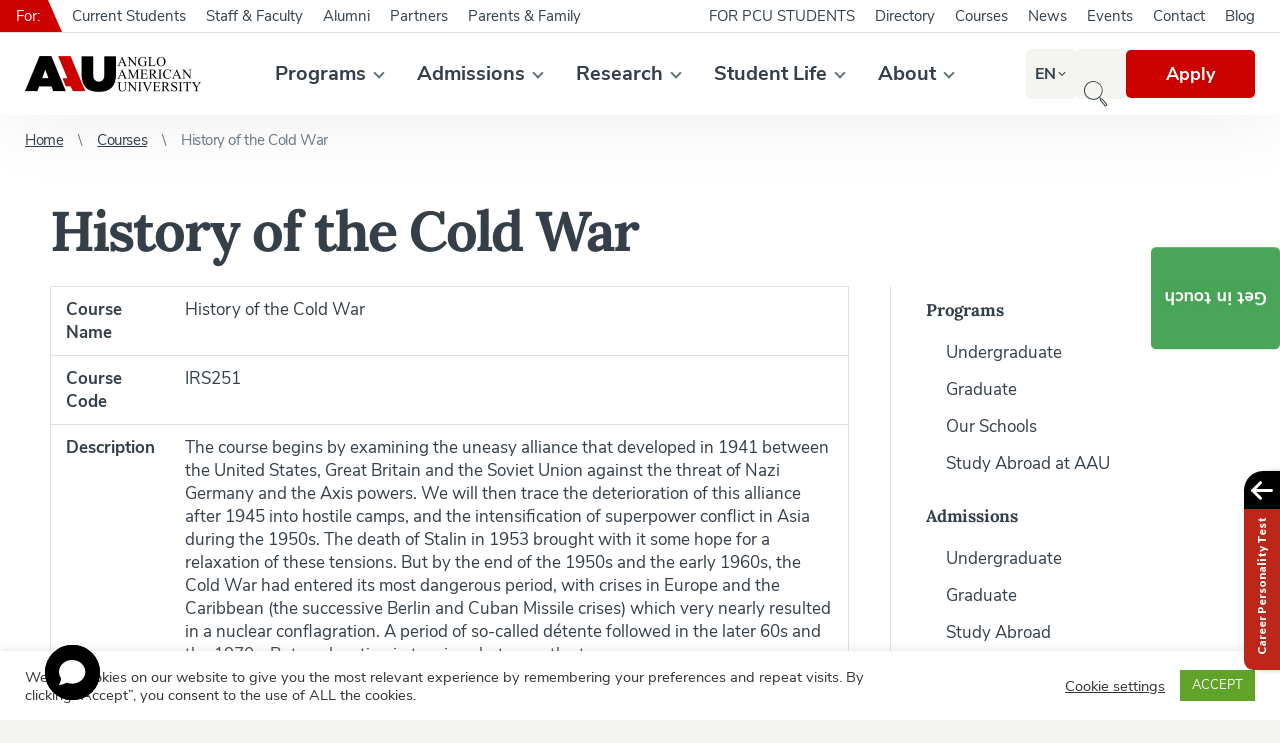

--- FILE ---
content_type: text/html; charset=UTF-8
request_url: https://www.aauni.edu/course/history-of-the-cold-war/
body_size: 39633
content:
<!DOCTYPE html>
<html id="document" class=" no-js" lang="en-US">
	<head>
		<meta charset="UTF-8">

		<meta name="viewport" content="width=device-width, minimum-scale=1, initial-scale=1, viewport-fit=cover">
		<meta name="author" content="Anglo-American University in Prague | https://www.aauni.edu">

		<link rel="apple-touch-icon" sizes="180x180" href="https://www.aauni.edu/wp-content/themes/ds-prime/apple-touch-icon.png">
		<link rel="icon" type="image/png" sizes="32x32" href="https://www.aauni.edu/wp-content/themes/ds-prime/favicon-32x32.png">
		<link rel="icon" type="image/png" sizes="16x16" href="https://www.aauni.edu/wp-content/themes/ds-prime/favicon-16x16.png">
		<link rel="mask-icon" href="https://www.aauni.edu/wp-content/themes/ds-prime/safari-pinned-tab.svg">
		<meta name="apple-mobile-web-app-title" content="Anglo-American University in Prague">
		<meta name="application-name" content="Anglo-American University in Prague">
		<meta name="msapplication-TileColor" content="#ffffff">
		<meta name="theme-color" content="#ffffff">

		<link href="https://res.cloudinary.com" rel="preconnect" crossorigin>
			<link rel="preload" as="font" type="font/woff2" href="https://aauni.b-cdn.net/wp-content/themes/ds-prime/assets/font/nunito-sans/nunito-sans-v5-latin-ext-regular.woff2" crossorigin>
			<link rel="preload" as="font" type="font/woff2" href="https://aauni.b-cdn.net/wp-content/themes/ds-prime/assets/font/nunito-sans/nunito-sans-v5-latin-ext-italic.woff2" crossorigin>
			<link rel="preload" as="font" type="font/woff2" href="https://aauni.b-cdn.net/wp-content/themes/ds-prime/assets/font/nunito-sans/nunito-sans-v5-latin-ext-700.woff2" crossorigin>
			<link rel="preload" as="font" type="font/woff2" href="https://aauni.b-cdn.net/wp-content/themes/ds-prime/assets/font/nunito-sans/nunito-sans-v5-latin-ext-700italic.woff2" crossorigin>
			<link rel="preload" as="font" type="font/woff2" href="https://aauni.b-cdn.net/wp-content/themes/ds-prime/assets/font/lora/lora-v15-latin-ext-regular.woff2" crossorigin>
			<link rel="preload" as="font" type="font/woff2" href="https://aauni.b-cdn.net/wp-content/themes/ds-prime/assets/font/lora/lora-v15-latin-ext-700.woff2" crossorigin>
		<script defer src="data:text/javascript,document.documentElement.classList.remove%28%22no-js%22%29%3B"></script><meta name='robots' content='index, follow, max-image-preview:large, max-snippet:-1, max-video-preview:-1' />

	<!-- This site is optimized with the Yoast SEO plugin v26.6 - https://yoast.com/wordpress/plugins/seo/ -->
	<title>History of the Cold War - Anglo-American University in Prague</title>
<link rel="preconnect" href="aauni.b-cdn.net"/>
<link rel='preload' href='https://res.cloudinary.com/aauni/w_352,h_72,c_fill,q_auto:best,f_auto/web/2020/04/aau-logo.png' as='image' imagesrcset='' imagesizes=''/>
<style id="flying-press-css">.block{margin-bottom:25px}@media (width<=760px){.block{margin-bottom:10px}}.block_table table,.editor-styles-wrapper .wp-block[data-type=core\/table] table{border-collapse:collapse;border:1px solid var(--color__white-darker);width:100%;min-width:560px}.block_table tr,.editor-styles-wrapper .wp-block[data-type=core\/table] tr{border:1px solid var(--color__white-darker)}.block_table td,.block_table th,.editor-styles-wrapper .wp-block[data-type=core\/table] td,.editor-styles-wrapper .wp-block[data-type=core\/table] th{color:var(--color__black);background:0 0;border:none;padding:11px 15px}.block_table td,.editor-styles-wrapper .wp-block[data-type=core\/table] td{vertical-align:top;font-size:1.7rem}.block_table td:first-child,.editor-styles-wrapper .wp-block[data-type=core\/table] td:first-child{font-weight:var(--font-weight__bold)}@media (width<=760px){.block_table td{font-size:1.5rem}}#cookie-law-info-bar{text-align:center;box-sizing:border-box;z-index:9999;width:100%;margin:0 auto;padding:12px 10px;font-size:15px;font-weight:300;display:none;position:absolute;left:0;box-shadow:0 -1px 10px #acabab4d}#cookie-law-info-again{text-align:center;z-index:9999;cursor:pointer;margin:0;padding:5px 10px;font-size:10pt;box-shadow:2px 2px 5px 2px #161616}#cookie-law-info-bar span{vertical-align:middle}.cli-plugin-button,.cli-plugin-button:visited{color:#fff;cursor:pointer;margin-left:5px;padding:9px 12px;text-decoration:none;display:inline-block;position:relative}.cli-plugin-button:hover{color:#fff;background-color:#111;text-decoration:none}.cli-plugin-button,.cli-plugin-button:visited,.medium.cli-plugin-button,.medium.cli-plugin-button:visited{font-size:13px;font-weight:400;line-height:1}.cli-plugin-button{margin-top:5px}.cli-bar-popup{-moz-background-clip:padding;-webkit-background-clip:padding;background-clip:padding-box;-webkit-border-radius:30px;-moz-border-radius:30px;border-radius:30px;padding:20px}.cli-modal-backdrop{z-index:1040;background-color:#000;display:none;position:fixed;inset:0}@media (width>=576px){.cli-modal .cli-modal-dialog{max-width:500px;min-height:calc(100% - 3.5rem);margin:1.75rem auto}}@media (width>=992px){.cli-modal .cli-modal-dialog{max-width:900px}}.cli-modal-content{pointer-events:auto;background-color:#fff;background-clip:padding-box;border-radius:.3rem;outline:0;-ms-flex-direction:column;flex-direction:column;width:100%;display:-ms-flexbox;display:flex;position:relative}.cli-modal .cli-modal-close{z-index:1;-webkit-appearance:none;color:#000;text-shadow:0 1px #fff;border:0;padding:0;font-size:1.5rem;font-weight:700;line-height:1;position:absolute;top:10px;right:10px;background-color:#0000!important}.cli-switch .cli-slider{border-radius:34px}.cli-fade{transition:opacity .15s linear}.cli-nav-pills,.cli-tab-content{width:100%;padding:30px}@media (width<=767px){.cli-nav-pills,.cli-tab-content{padding:30px 10px}}.cli-container-fluid{margin-left:auto;margin-right:auto;padding-left:15px;padding-right:15px}.cli-row{-ms-flex-wrap:wrap;flex-wrap:wrap;margin-left:-15px;margin-right:-15px;display:-ms-flexbox;display:flex}.cli-align-items-stretch{align-items:stretch!important}.cli-px-0{padding-left:0;padding-right:0}.cli-btn{cursor:pointer;text-align:center;white-space:nowrap;vertical-align:middle;-webkit-user-select:none;-moz-user-select:none;-ms-user-select:none;user-select:none;border:1px solid #fff0;border-radius:.25rem;padding:.5rem 1.25rem;font-size:14px;font-weight:400;line-height:1;transition:all .15s ease-in-out;display:inline-block}.cli-btn:hover{opacity:.8}.cli-btn:focus{outline:0}.cli-modal.cli-fade .cli-modal-dialog{transition:-webkit-transform .3s ease-out,transform .3s ease-out;-webkit-transform:translateY(-25%);transform:translateY(-25%)}.cli-modal-backdrop{z-index:1040;background-color:#000;transition:opacity .5s ease-in-out;position:fixed;inset:0;-webkit-transform:scale(0);transform:scale(0)}.cli-modal-backdrop.cli-fade{opacity:0}.cli-modal{z-index:99999;outline:0;display:none;position:fixed;inset:0;overflow:hidden;transform:scale(0)}.cli-modal a{text-decoration:none}.cli-modal .cli-modal-dialog{pointer-events:none;color:#212529;text-align:left;align-items:center;width:auto;min-height:calc(100% - 1rem);margin:.5rem;font-family:inherit;font-size:1rem;font-weight:400;line-height:1.5;display:-ms-flexbox;display:flex;position:relative}@media (width>=576px){.cli-modal .cli-modal-dialog{max-width:500px;min-height:calc(100% - 3.5rem);margin:1.75rem auto}}.cli-modal-content{pointer-events:auto;box-sizing:border-box;background-color:#fff;background-clip:padding-box;border-radius:.2rem;outline:0;-ms-flex-direction:column;flex-direction:column;width:100%;display:-ms-flexbox;display:flex;position:relative}.cli-modal .row{margin:0 -15px}.cli-modal .cli-modal-close:focus{outline:0}.cli-switch{min-height:1px;padding-left:38px;font-size:14px;display:inline-block;position:relative}.cli-switch input[type=checkbox]{display:none}.cli-switch .cli-slider{cursor:pointer;background-color:#e3e1e8;width:38px;height:20px;transition:all .4s;position:absolute;inset:0}.cli-switch .cli-slider:before{content:"";background-color:#fff;width:15px;height:15px;transition:all .4s;position:absolute;bottom:2px;left:3px}.cli-switch input:checked+.cli-slider{background-color:#61a229}.cli-switch input:checked+.cli-slider:before{transform:translate(18px)}.cli-switch .cli-slider{border-radius:34px;font-size:0}.cli-switch .cli-slider:before{border-radius:50%}.cli-tab-content{background:#fff}.cli-nav-pills,.cli-tab-content{box-sizing:border-box;width:100%;padding:5px 30px 5px 5px}@media (width<=767px){.cli-nav-pills,.cli-tab-content{padding:30px 10px}}.cli-tab-content p{color:#343438;margin-top:0;font-size:14px}.cli-tab-content h4{color:inherit;margin-top:0;margin-bottom:1.5rem;font-family:inherit;font-size:20px;font-weight:500;line-height:1.2}#cookie-law-info-bar .cli-nav-pills,#cookie-law-info-bar .cli-tab-content,#cookie-law-info-bar .cli-nav-pills .cli-show>.cli-nav-link,#cookie-law-info-bar a.cli-nav-link.cli-active{background:#fff0}#cookie-law-info-bar .cli-nav-pills .cli-nav-link.cli-active,#cookie-law-info-bar .cli-nav-link,#cookie-law-info-bar .cli-tab-container p,#cookie-law-info-bar span.cli-necessary-caption,#cookie-law-info-bar .cli-switch .cli-slider:after{color:inherit}#cookie-law-info-bar .cli-tab-header a:before{border-bottom:1px solid;border-right:1px solid}#cookie-law-info-bar .cli-row{margin-top:20px}#cookie-law-info-bar .cli-tab-content h4{margin-bottom:.5rem}#cookie-law-info-bar .cli-tab-container{text-align:left;display:none}.cli-tab-footer .cli-btn{background-color:#00acad;padding:10px 15px;text-decoration:none}.cli-tab-footer .wt-cli-privacy-accept-btn{color:#fff;background-color:#61a229;border-radius:0}.cli-tab-footer{text-align:right;width:100%;padding:20px 0}.cli-col-12{width:100%}.cli-tab-header{justify-content:space-between;display:flex}.cli-tab-header a:before{width:10px;height:2px;top:calc(50% - 1px);left:0}.cli-tab-header a:after{width:2px;height:10px;top:calc(50% - 5px);left:4px;-webkit-transform:none;transform:none}.cli-tab-header a:before{content:" ";border-bottom:1px solid #4a6e78;border-right:1px solid #4a6e78;width:7px;height:7px;margin-right:10px;-webkit-transition:all .2s ease-in-out;-moz-transition:all .2s ease-in-out;transition:all .2s ease-in-out;transform:rotate(-45deg)}.cli-tab-header a.cli-nav-link{color:#000;text-transform:capitalize;align-items:center;font-size:14px;display:flex;position:relative}.cli-tab-header{cursor:pointer;background-color:#f2f2f2;border-radius:5px;padding:12px 15px;transition:background-color .2s ease-out .3s,color .2s ease-out}.cli-modal .cli-modal-close{z-index:1;-webkit-appearance:none;background:#fff0;border:none;border-radius:50%;width:40px;min-width:40px;height:40px;padding:10px;position:absolute;top:0;right:0}.cli-tab-container h4,.cli-tab-container h1{margin:10px 0;font-family:inherit;font-size:16px}#cliSettingsPopup .cli-tab-section-container{padding-top:12px}.cli-tab-container p,.cli-privacy-content-text{color:#000;margin-top:0;padding:0;font-size:14px;line-height:1.4}.cli-tab-content{display:none}.cli-tab-section .cli-tab-content{padding:10px 20px 5px}.cli-tab-section{margin-top:5px}@media (width>=992px){.cli-modal .cli-modal-dialog{max-width:645px}}.cli-switch .cli-slider:after{content:attr(data-cli-disable);color:#000;text-align:right;min-width:80px;font-size:12px;position:absolute;right:50px}.cli-switch input:checked+.cli-slider:after{content:attr(data-cli-enable)}.cli-privacy-overview:not(.cli-collapsed) .cli-privacy-content{max-height:60px;transition:max-height .15s ease-out;overflow:hidden}a.cli-privacy-readmore{cursor:pointer;color:#000;margin-top:12px;padding-bottom:0;font-size:12px;text-decoration:underline;display:inline-block}.cli-modal-footer{position:relative}a.cli-privacy-readmore:before{content:attr(data-readmore-text)}.cli-privacy-content p{margin-bottom:0}.cli-modal-close svg{fill:#000}span.cli-necessary-caption{color:#000;font-size:12px}#cookie-law-info-bar .cli-privacy-overview{display:none}.cli-tab-container .cli-row{max-height:500px;overflow-y:auto}@keyframes blowUpContent{0%{opacity:1;transform:scale(1)}to{transform:scale(0)}}@keyframes blowUpContentTwo{0%{opacity:0;transform:scale(2)}to{opacity:1;transform:scale(1)}}@keyframes blowUpModal{0%{transform:scale(0)}to{transform:scale(1)}}@keyframes blowUpModalTwo{0%{opacity:1;transform:scale(1)}50%{opacity:0;transform:scale(.5)}to{opacity:0;transform:scale(0)}}.cli_settings_button{cursor:pointer}.wt-cli-sr-only{font-size:16px;display:none}.cli-bar-container{float:none;justify-content:space-between;align-items:center;margin:0 auto;display:-webkit-box;display:-moz-box;display:-ms-flexbox;display:-webkit-flex;display:flex}.cli-bar-btn_container{flex-wrap:nowrap;align-items:center;margin-left:20px;display:-webkit-box;display:-moz-box;display:-ms-flexbox;display:-webkit-flex;display:flex}.cli-style-v2 a{cursor:pointer}.cli-bar-btn_container a{white-space:nowrap}.cli-style-v2{font-size:11pt;font-weight:400;line-height:18px}.cli-style-v2 .cli-bar-message{text-align:left;width:70%}.cli-style-v2 .cli-bar-btn_container .cli_action_button,.cli-style-v2 .cli-bar-btn_container .cli-plugin-main-link,.cli-style-v2 .cli-bar-btn_container .cli_settings_button{margin-left:5px}#cookie-law-info-bar[data-cli-style=cli-style-v2]{padding:14px 25px}.cli-style-v2 .cli-plugin-main-link:not(.cli-plugin-button),.cli-style-v2 .cli_settings_button:not(.cli-plugin-button),.cli-style-v2 .cli_action_button:not(.cli-plugin-button){text-decoration:underline}.cli-style-v2 .cli-bar-btn_container .cli-plugin-button{margin-top:5px;margin-bottom:5px}.wt-cli-necessary-checkbox{display:none!important}@media (width<=985px){.cli-style-v2 .cli-bar-message{width:100%}.cli-style-v2.cli-bar-container{flex-wrap:wrap;justify-content:left}.cli-style-v2 .cli-bar-btn_container{margin-top:10px;margin-left:0}#cookie-law-info-bar[data-cli-style=cli-style-v2],#cookie-law-info-bar[data-cli-style=cli-style-v2][data-cli-type=widget],#cookie-law-info-bar[data-cli-style=cli-style-v2][data-cli-type=popup]{padding:25px}}.wt-cli-privacy-overview-actions{padding-bottom:0}@media only screen and (width<=479px) and (width>=320px){.cli-style-v2 .cli-bar-btn_container{flex-wrap:wrap}}.wt-cli-cookie-description{color:#000;margin-top:0;padding:0;font-size:14px;line-height:1.4}html{-webkit-text-size-adjust:100%;line-height:1.15}body{margin:0}main{display:block}h1{margin:.67em 0;font-size:2em}a{background-color:#fff0}b,strong{font-weight:bolder}img{border-style:none}button,input,optgroup,select,textarea{margin:0;font-family:inherit;font-size:100%;line-height:1.15}button,input{overflow:visible}button,select{text-transform:none}[type=button],[type=reset],[type=submit],button{-webkit-appearance:button}[type=button]::-moz-focus-inner,[type=reset]::-moz-focus-inner,[type=submit]::-moz-focus-inner,button::-moz-focus-inner{border-style:none;padding:0}[type=button]:-moz-focusring,[type=reset]:-moz-focusring,[type=submit]:-moz-focusring,button:-moz-focusring{outline:1px dotted buttontext}[type=checkbox],[type=radio]{box-sizing:border-box;padding:0}[type=number]::-webkit-inner-spin-button,[type=number]::-webkit-outer-spin-button{height:auto}[type=search]{-webkit-appearance:textfield;outline-offset:-2px}[type=search]::-webkit-search-decoration{-webkit-appearance:none}::-webkit-file-upload-button{-webkit-appearance:button;font:inherit}template,[hidden]{display:none}:root{--color__beige:#6f6f6d;--color__beige-light:#cdcdc5;--color__black:#343f49;--color__black-light:#6a7884;--color__black-lighter:#64717d;--color__black-lightest:#acb4bc;--color__green:#49a658;--color__green-dark:#3c954a;--color__red:#cd0000;--color__red-light:#fbe9e9;--color__red-dark:#b50000;--color__red-darker:#a40000;--color__white:#fff;--color__white-dark:#f4f4f1;--color__white-darker:#e0e0d9;--color__gray-darker:#64717d;--color__gray-dark:#6a7884;--color__gray:#d8d8d8;--color__gray-muted:#c0cfda;--color__orange:#ee7f01;--color__facebook:#3b5998;--color__facebook-hover:#324b81;--color__flickr:#f40083;--color__instagram:#c32aa3;--color__linkedin:#007bb5;--color__tiktok:#69c9d0;--color__twitter:#1da1f2;--color__vkontakte:#4a76a8;--color__youtube:red;--color__status-incomplete-light:#fff0df;--color__status-incomplete:#ee7f01;--color__status-submit-light:#e5fad0;--color__status-submit:#5fab0c;--color__status-delete-light:#fcc;--color__status-delete:#cd0000;--font-family__default:"Nunito Sans","Arial",sans-serif;--font-family__heading:"Lora","Times New Roman",serif;--font-size__rem-constant:62.5%;--font-size__default:1.9rem;--line-height__default:3rem;--font-weight__default:400;--font-weight__bold:700;--width__website:1440px;--width__main:1180px;--width__content:800px;--width__sidebar:340px;--width__form:980px;--padding__default:25px;--padding__default-negative:-25px;--transition-delay__default:.5s;--header__height:115px}@media (width<=1230px){:root{--header__height:50px}}@media (width<=960px){:root{--width__sidebar:100%}}@media (width<=760px){:root{--font-size__default:1.6rem;--line-height__default:2.2rem;--padding__default:10px;--padding__default-negative:-10px}}@font-face{font-family:Nunito Sans;font-weight:400;font-style:normal;font-display:fallback;src:local(Nunito Sans Regular),local(NunitoSans-Regular),url(https://aauni.b-cdn.net/wp-content/themes/ds-prime/assets/font/nunito-sans/nunito-sans-v5-latin-ext-regular.woff2)format("woff2"),url(https://aauni.b-cdn.net/wp-content/themes/ds-prime/assets/font/nunito-sans/nunito-sans-v5-latin-ext-regular.woff)format("woff")}@font-face{font-family:Nunito Sans;font-weight:400;font-style:italic;font-display:fallback;src:local(Nunito Sans Italic),local(NunitoSans-Italic),url(https://aauni.b-cdn.net/wp-content/themes/ds-prime/assets/font/nunito-sans/nunito-sans-v5-latin-ext-italic.woff2)format("woff2"),url(https://aauni.b-cdn.net/wp-content/themes/ds-prime/assets/font/nunito-sans/nunito-sans-v5-latin-ext-italic.woff)format("woff")}@font-face{font-family:Nunito Sans;font-weight:700;font-style:normal;font-display:fallback;src:local(Nunito Sans Bold),local(NunitoSans-Bold),url(https://aauni.b-cdn.net/wp-content/themes/ds-prime/assets/font/nunito-sans/nunito-sans-v5-latin-ext-700.woff2)format("woff2"),url(https://aauni.b-cdn.net/wp-content/themes/ds-prime/assets/font/nunito-sans/nunito-sans-v5-latin-ext-700.woff)format("woff")}@font-face{font-family:Nunito Sans;font-weight:700;font-style:italic;font-display:fallback;src:local(Nunito Sans Bold Italic),local(NunitoSans-BoldItalic),url(https://aauni.b-cdn.net/wp-content/themes/ds-prime/assets/font/nunito-sans/nunito-sans-v5-latin-ext-700italic.woff2)format("woff2"),url(https://aauni.b-cdn.net/wp-content/themes/ds-prime/assets/font/nunito-sans/nunito-sans-v5-latin-ext-700italic.woff)format("woff")}@font-face{font-family:Lora;font-weight:400;font-style:normal;font-display:fallback;src:local(Lora Regular),url(https://aauni.b-cdn.net/wp-content/themes/ds-prime/assets/font/lora/lora-v15-latin-ext-regular.woff2)format("woff2"),url(https://aauni.b-cdn.net/wp-content/themes/ds-prime/assets/font/lora/lora-v15-latin-ext-regular.woff)format("woff")}@font-face{font-family:Lora;font-weight:700;font-style:normal;font-display:fallback;src:local(Lora Bold),url(https://aauni.b-cdn.net/wp-content/themes/ds-prime/assets/font/lora/lora-v15-latin-ext-700.woff2)format("woff2"),url(https://aauni.b-cdn.net/wp-content/themes/ds-prime/assets/font/lora/lora-v15-latin-ext-700.woff)format("woff")}@font-face{font-family:Lora;font-weight:700;font-style:italic;font-display:fallback;src:local(Lora Bold),url(https://aauni.b-cdn.net/wp-content/themes/ds-prime/assets/font/lora/lora-v15-latin-ext-700italic.woff2)format("woff2"),url(https://aauni.b-cdn.net/wp-content/themes/ds-prime/assets/font/lora/lora-v15-latin-ext-700italic.woff)format("woff")}html{font-size:var(--font-size__rem-constant);box-sizing:border-box;-webkit-font-smoothing:antialiased;-moz-osx-font-smoothing:grayscale;-webkit-text-size-adjust:100%;-ms-text-size-adjust:100%;min-height:100%;line-height:normal;position:relative}*,:before,:after{box-sizing:inherit}::selection{color:#fff;background:var(--color__red);background:var(--color__red)}body{font-family:var(--font-family__default);font-size:var(--font-size__default);font-weight:var(--font-weight__default);text-align:left;color:var(--color__black);background:var(--color__white-dark);-webkit-tap-highlight-color:#fff0}h1,.h1,h2,.h2,h3,.h3,h4,.h4,h5,.h5,h6,.h6 p,ul,ol,blockquote,figure{margin-top:0}h1,.h1,h2,.h2,h3,.h3,h4,.h4,h5,.h5,h6,.h6{font-family:var(--font-family__heading);font-weight:var(--font-weight__bold)}h1,.h1{letter-spacing:-2px;margin-bottom:2rem;font-size:5.6rem}h3,.h4{letter-spacing:-.8px;font-size:2.6rem}h4,.h4{letter-spacing:-.3px;font-size:1.8rem}h5,.h5{letter-spacing:-.2px;margin-bottom:0;font-size:1.7rem}p{line-height:var(--line-height__default)}strong{font-weight:var(--font-weight__bold)}a{transition:var(--transition-delay__default);color:var(--color__red);text-decoration:underline}a:hover{color:var(--color__red-darker);text-decoration:underline}button{font-size:var(--font-size__default);cursor:pointer;transition:var(--transition-delay__default);color:var(--color__red);background:0 0;border:none;padding:0}button:hover{color:var(--color__red-darker)}button.btn,a.btn,.btn{font-size:1.8rem;font-weight:var(--font-weight__bold);color:var(--color__white);background:var(--color__red);text-shadow:0 2px 8px #0000001a;border-radius:5px;padding:13px 40px;line-height:22px;text-decoration:none;display:inline-block;position:relative}button.btn:hover,a.btn:hover,.btn:hover{color:var(--color__white);background:var(--color__red-dark);text-decoration:none}button.btn-disabled,button:disabled,a.btn-disabled,.btn-disabled{cursor:not-allowed;background:var(--color__beige-light)}button.btn-disabled:hover,button:disabled:hover,a.btn-disabled:hover,.btn-disabled:hover{background:var(--color__beige-light)}button.btn-success,a.btn-success,.btn-success{background:var(--color__green)}button.btn-success:hover,a.btn-success:hover,.btn-success:hover{background:var(--color__green-dark)}button.btn_fixed{writing-mode:tb-rl;z-index:999;padding:40px 13px;position:fixed;top:40%;right:0;transform:translateY(-40%)scale(-1)}ul,ol{counter-reset:counter;padding:0;list-style-type:none}blockquote,figure{margin-left:0;margin-right:0}img{width:100%;height:auto;display:block}.bg-cover{z-index:0;background:var(--color__black);width:100%;height:100%;position:absolute;top:0;left:0}.bg-cover img{width:inherit;height:inherit;object-fit:cover;object-position:center center}.lazyload{opacity:0}iframe{border:0}.icon,.shape{display:inline-block}.icon-arrow{width:13px;height:8px;color:var(--color__red);margin:auto 0;display:inline-block;position:absolute;top:0;bottom:0;right:0}.icon-arrow:after{content:"";width:9px;height:9px;transition:var(--transition-delay__default);border-bottom:2px solid;border-left:2px solid;margin:auto;display:block;position:absolute;inset:0;-webkit-transform:rotate(-45deg)translate(2px,-2px);transform:rotate(-45deg)translate(2px,-2px)}.icon-arrow_grey{color:var(--color__black-lighter)}.hidden{display:none}.container{height:inherit;margin:0 auto;position:relative}.container_border{padding-right:var(--padding__default);padding-left:var(--padding__default)}.container_website{max-width:var(--width__website);background:var(--color__white)}.container_main{max-width:var(--width__main)}.container_content{max-width:var(--width__content)}.row{flex-wrap:wrap;justify-content:flex-start;align-items:flex-start;display:flex}.row_justify-space{justify-content:space-between}.row_justify-center{justify-content:center}.row_align-stretch{align-items:stretch}.row_align-center{align-items:center}@media (width<=1230px){body{padding-top:var(--header__height)}.container_main{max-width:100%;padding-right:var(--padding__default);padding-left:var(--padding__default)}}@media (width<=850px){.container_content{max-width:100%;padding-right:var(--padding__default);padding-left:var(--padding__default)}}@media (width<=760px){h1{letter-spacing:-.8px;margin-bottom:1.2rem;font-size:3.3rem}h3{font-size:2.2rem}h4,button.btn,a.btn,.btn{font-size:1.5rem}button.btn_fixed{display:none}}.table-wrapper{width:100%;overflow-y:auto}.table-wrapper::-webkit-scrollbar{-webkit-appearance:none;width:8px;height:8px}.table-wrapper::-webkit-scrollbar-thumb{background:#d8d8d8;border-radius:4px}table{border-collapse:collapse;width:100%;min-width:560px}table td,table th{border:1px solid #0003;padding:10px 7px}.search-tools{z-index:9999;top:var(--header__height);width:100%;min-height:calc(100vh - var(--header__height));background:var(--color__white-dark);padding:50px 0;display:none;position:absolute;left:0}.search-tools__form{border-bottom:1px solid var(--color__beige);width:100%;max-width:none;padding-bottom:20px;position:relative}.search-tools__form input[type=search]{font-family:var(--font-family__heading);width:100%;color:var(--color__black);background:0 0;border:none;border-radius:0;outline:none;padding:0 160px 0 0;font-size:2.8rem;line-height:50px;display:block}.search-tools__form input[type=search]:focus{box-shadow:none}.search-tools__form input[type=search]::-webkit-input-placeholder{color:var(--color__black-light)}.search-tools__form input[type=search]::placeholder{color:var(--color__black-light)}.search-tools__form input[type=search]:-ms-placeholder-shown{color:var(--color__black-light)}.search-tools__form input[type=search]::-webkit-search-decoration,.search-tools__form input[type=search]::-webkit-search-cancel-button,.search-tools__form input[type=search]::-webkit-search-results-button,.search-tools__form input[type=search]::-webkit-search-results-decoration{display:none}.search-tools__form input[type=submit]{font-size:1.9rem;font-weight:var(--font-weight__bold);cursor:pointer;width:130px;height:50px;transition:var(--transition-delay__default);color:var(--color__white);background:var(--color__red);text-shadow:0 2px 8px #0000001a;border:none;border-radius:5px;outline:none;padding:0;display:inline-block;position:absolute;top:0;right:0}.search-tools__form input[type=submit]:hover{background:var(--color__red-dark)}.search-tools__favorites{color:var(--color__beige);flex-wrap:nowrap;margin-top:10px;font-size:1.5rem}.search-tools__favorites span{white-space:nowrap;margin:5px 10px 5px 0;display:block}.search-tools__favorites ul{margin:0}.search-tools__favorites a{color:var(--color__beige);margin:5px 10px 5px 0;text-decoration:underline;display:inline-block}.search-tools__favorites a:hover{color:var(--color__red);text-decoration:underline}@media (width<=1230px){.search-tools{height:calc(100vh - var(--header__height));min-height:0;position:fixed;overflow:auto}.search-tools::-webkit-scrollbar{-webkit-appearance:none;width:8px;height:8px}.search-tools::-webkit-scrollbar-thumb{border:1px solid var(--color__black-lightest);background-color:var(--color__white);border-radius:10px}.search-tools__favorites a{margin-right:15px}}@media (width<=760px){.search-tools{padding:20px 0}.search-tools__form{border:none;padding-bottom:0}.search-tools__form input[type=search]{border:1px solid var(--color__beige-light);background-color:var(--color__white);border-radius:5px;padding:0 100px 0 15px;font-size:1.5rem}.search-tools__form input[type=submit]{width:80px;height:40px;font-size:1.5rem;top:5px;right:5px}.search-tools__favorites{color:var(--color__black);margin-top:15px;padding:0 10px;font-size:1.4rem}.search-tools__favorites.row,.search-tools__favorites .row{display:block}.search-tools__favorites span,.search-tools__favorites a{color:var(--color__black);margin:7px 0}}.layout-wrapper{position:relative}.layout-wrapper .content-wrapper{width:calc(100% - var(--width__sidebar));padding-right:3.4%}@media (width<=1100px){.layout-wrapper .content-wrapper{width:100%;max-width:800px;margin:0 auto;padding:0}}.m-accessibility{position:absolute;top:0;left:-500rem}.m-accessibility a:focus,.m-accessibility a:active{z-index:900;background-color:var(--color__white);text-align:center;width:20rem;padding:.2rem 0 .5rem;position:absolute;top:0;left:500rem}.visually-hidden{clip-path:inset(100%);clip:rect(1px,1px,1px,1px);white-space:nowrap;width:1px;height:1px;position:absolute;overflow:hidden}header{background:var(--color__white);height:var(--header__height);box-shadow:0 0 83px #00000014}header .container{padding-top:32px}header .row>.row{flex:1}header ul{margin:0}header a{text-decoration:none}header a:hover{color:var(--color__red);text-decoration:none}@media (width<=1230px){header{z-index:999;width:100%;position:fixed;top:0;left:0}header .container{padding-top:0}#pre-header-original-container{display:none}}.pre-header{border-bottom:1px solid var(--color__white-darker);width:100%;height:33px;font-size:1.5rem;line-height:32px;position:absolute;top:0;left:0}.pre-header__label-desktop{background:var(--color__red);color:var(--color__white);margin-right:14px;padding:0 8px 0 16px;position:relative}.pre-header__label-desktop:after{border-style:solid;border-width:32px 0 0 14px;border-color:#fff0 #fff0 #fff0 var(--color__red);content:"";width:0;height:0;display:block;position:absolute;top:0;left:100%}.pre-header__label-mobile{display:none}.nav_pre-header-right{padding-right:15px}.pre-header-menu a{color:var(--color__black);margin:0 10px;display:block}.pre-header-menu .active-item a,.pre-header-menu .active-item_archive-ancestor a,.pre-header-menu a:hover{color:var(--color__red)}@media (width<=1230px){.pre-header{border:none;border-top:1px solid var(--color__white-darker);background:var(--color__white-dark);height:auto;padding:20px 0;line-height:normal;display:block;position:static}.pre-header__wrapper{border-bottom:1px solid var(--color__white-darker);padding:0 20px 20px;display:block}.pre-header__label-desktop{display:none}.pre-header__label-mobile{display:block}.pre-header-menu a{margin:10px 20px 0 0;text-decoration:underline}.pre-header-menu a:hover{text-decoration:underline}.nav_pre-header-right{padding:0 20px}}.logo{font-size:0}.logo img{width:auto;height:36px}@media (width<=1230px){.logo img{height:24px}}.main-menu,.sub-menu{margin:0}.main-menu>li{position:relative}.main-menu a{color:var(--color__black);font-weight:var(--font-weight__bold);margin:0 17px;font-size:2rem;display:block}.main-menu>li:first-child>a{margin-left:0}.main-menu>li:last-child>a{margin-right:0}.main-menu>li:hover>a,.main-menu a:hover,.main-menu .active-item>a{color:var(--color__red)}.main-menu>.menu-item-has-children>a:after{vertical-align:middle;border-bottom:2px solid var(--color__black-lighter);border-left:2px solid var(--color__black-lighter);content:"";width:8px;height:8px;margin-top:-5px;margin-left:9px;display:inline-block;-webkit-transform:rotate(-45deg);transform:rotate(-45deg)}.main-menu .sub-menu{visibility:hidden;opacity:0;z-index:999;background:var(--color__white);white-space:nowrap;padding:10px 0;transition:all .3s linear;position:absolute;top:0;left:100%;box-shadow:0 12px 44px #0000001a}.main-menu>li>.sub-menu{top:55px;left:-5px}.main-menu>li>.sub-menu:before{background:var(--color__white);content:"";width:100%;height:31px;display:block;position:absolute;bottom:100%;left:0;right:0}.main-menu li:hover>.sub-menu{visibility:visible;opacity:1}.main-menu .sub-menu li{position:relative}.main-menu .sub-menu a{background:var(--color__white);font-weight:var(--font-weight__default);margin:0;padding:10px 50px 10px 30px;font-size:1.7rem;display:block;position:relative}.main-menu .sub-menu a:before{transition:var(--transition-delay__default);content:"";background:#fff0;width:3px;height:100%;display:block;position:absolute;top:0;left:-1px}.main-menu .sub-menu a:hover:before{background:var(--color__red)}.main-menu .sub-menu>li:hover>a{color:var(--color__red)}.main-menu .sub-menu .menu-item-bold a{font-weight:var(--font-weight__bold)}.main-menu .sub-menu .menu-item-border{border-bottom:1px solid var(--color__white-darker);margin-bottom:10px;padding-bottom:10px}.sub-show{display:none}@media (width<=1230px){.nav-wrapper{top:var(--header__height);z-index:999;background:var(--color__white-dark);width:100%;height:calc(100vh - var(--header__height));display:none;position:absolute;left:0;right:0;overflow:auto}.nav-wrapper::-webkit-scrollbar{-webkit-appearance:none;width:8px;height:8px}.nav-wrapper::-webkit-scrollbar-thumb{border:1px solid var(--color__black-lightest);background-color:var(--color__white);border-radius:10px}.nav_main{border-top:1px solid var(--color__white-darker);background:var(--color__white);padding:18px 0}.main-menu{display:block}.main-menu a{background:0 0;margin:0;padding:8px 20px;font-size:1.8rem;display:block}.main-menu>.menu-item-has-children>a:after{display:none}.main-menu .sub-menu{visibility:visible;opacity:1;box-shadow:none;background:0 0;border:none;margin-bottom:10px;padding-top:0;padding-bottom:0;padding-left:20px;transition:none;position:relative}.main-menu>li>.sub-menu{top:auto;left:auto}.main-menu>li>.sub-menu:before{z-index:1;background:var(--color__white-darker);width:1px;height:calc(100% - 16px);inset:8px auto auto 20px}.main-menu .sub-menu .menu-item-border{border:none;margin:0;padding:0}.main-menu>li.menu-item-has-children>.sub-show{width:100%;height:40px;display:block;top:0;bottom:auto;right:0}.main-menu>li.menu-item-has-children>.icon-arrow:after{left:auto;right:27px}.main-menu>li>.sub-menu{border:none;display:none}.main-menu .sub-menu a{padding:8px 20px;font-size:1.6rem;text-decoration:underline}.main-menu .sub-menu a:before{display:none}}@media (width>=1231px){.nav-wrapper,.main-menu .sub-menu{height:auto!important;display:block!important}}.tools>.row{align-items:center;gap:20px}.tools .trp-shortcode-switcher__wrapper{position:relative}.tools .trp-shortcode-anchor,.tools .trp-shortcode-switcher__wrapper img{display:none}.tools .trp-current-language-item__wrapper{background-color:var(--color__white-dark);cursor:pointer;border-radius:5px;justify-content:center;align-items:center;gap:1px;width:50px;height:50px;padding:0;display:flex}.tools .trp-current-language-item__wrapper .trp-language-item__current{color:var(--color__black);font-weight:var(--font-weight__bold);font-size:1.6rem}.tools .trp-current-language-item__wrapper svg{width:12px;height:12px;transition:transform var(--transition-delay__default)}.tools .trp-current-language-item__wrapper svg path{stroke:var(--color__black);transition:stroke var(--transition-delay__default)}.tools .is-open .trp-current-language-item__wrapper svg path,.tools .trp-current-language-item__wrapper:hover svg path{stroke:var(--color__red)}.tools .trp-switcher-dropdown-list{z-index:999;background-color:var(--color__white-dark);border-radius:5px;flex-direction:column;width:100%;display:none;position:absolute;top:calc(100% + 10px)}.tools .trp-switcher-dropdown-list:before{content:"";background-color:#fff0;width:100%;height:10px;display:block;position:absolute;bottom:100%}.tools .trp-switcher-dropdown-list a{text-align:center;color:var(--color__black);font-weight:var(--font-weight__bold);padding:10px 0;font-size:1.6rem}.tools .trp-switcher-dropdown-list a:hover{color:var(--color__red)}.tools__search{background:var(--color__white-dark);border-radius:5px;width:50px;height:50px;display:inline-block;position:relative}.tools__search:after{transition:var(--transition-delay__default);content:"";background:#fff0;width:100%;height:16px;display:block;position:absolute;top:100%}.tools__search:hover{text-decoration:none}.tools__search .icon{transition:var(--transition-delay__default);color:var(--color__black);margin:auto;display:block;position:absolute;inset:0}.tools__search:hover .icon{color:var(--color__red)}.tools__search .icon-search{width:40px;height:40px;display:block}.tools__search .icon-close{opacity:0;width:16px;height:16px;display:block}.tools__nav-btn{display:none}@media (width<=1230px){.tools>.row{gap:8px}.tools .trp-current-language-item__wrapper{gap:0;width:40px;height:40px}.tools .trp-current-language-item__wrapper a{font-size:1.4rem}.tools .trp-switcher-dropdown-list a{padding:8px 0;font-size:1.4rem}.tools__search{width:40px;height:40px}.tools__search:after{height:5px}.tools__search .icon-search{width:28px;height:28px}a.tools__apply{background:var(--color__green);padding:8px 25px;font-size:1.7rem}a.tools__apply:hover{background:var(--color__green-dark)}.tools__nav-btn{background:var(--color__red);height:40px;color:var(--color__white);border-radius:5px;padding:8px 15px;font-size:1.6rem;display:block;position:relative}.tools__nav-btn:hover{background:var(--color__red-dark);color:var(--color__white)}.tools__nav-btn span,.tools__nav-btn span:before,.tools__nav-btn span:after{transition:var(--transition-delay__default);background:var(--color__white);width:19px;height:1px;display:block;position:absolute}.tools__nav-btn span{vertical-align:middle;margin:-3px 8px 0 0;display:inline-block;position:relative}.tools__nav-btn span:before,.tools__nav-btn span:after{content:"";left:0}.tools__nav-btn span:before{top:-6px}.tools__nav-btn span:after{bottom:-6px}}@media (width<=600px){.tools__nav-btn{font-size:0}.tools__nav-btn span{margin-top:-1px;margin-right:0}}@media (width<=460px){.tools__search{display:none}a.tools__apply{padding:8px 15px}}.breadcrumbs{letter-spacing:-.45px;color:var(--color__black-light);margin-bottom:30px;padding:15px 0;font-size:1.5rem}.breadcrumbs__list{margin-bottom:0;display:flex}.breadcrumbs__list li{padding-left:34px;position:relative}.breadcrumbs__list li:before{content:"\\";position:absolute;left:15px}.breadcrumbs__list li:first-child{padding-left:0}.breadcrumbs__list li:first-child:before{display:none}.breadcrumbs__list li:last-child{white-space:nowrap;text-overflow:ellipsis;overflow:hidden}.breadcrumbs__list li:last-child a{pointer-events:none;cursor:text;color:var(--color__black-light);text-decoration:none}.breadcrumbs a{color:var(--color__black);white-space:nowrap;text-decoration:underline}.breadcrumbs a:hover{color:var(--color__red)}@media (width<=760px){.breadcrumbs{margin-bottom:15px}}.sidebar{width:var(--width__sidebar);border-left:1px solid var(--color__white-darker);margin-top:91px}.sidebar section{margin-bottom:50px}@media (width<=1100px){.sidebar{display:none}}.widget_nav_menu{margin-bottom:15px}.widget_nav_menu ul{margin:0}.widget_nav_menu a{color:var(--color__black);padding:13px 0 13px 35px;font-size:1.7rem;text-decoration:none;display:inline-block;position:relative}.widget_nav_menu a:before{content:"";background:#fff0;width:3px;height:100%;margin:auto 0;position:absolute;top:0;bottom:0;left:-2px}.widget_nav_menu .active-item>a,.widget_nav_menu a:hover{color:var(--color__red)}.widget_nav_menu .sub-menu{margin-bottom:10px}.widget_nav_menu .sub-menu a{padding:7px 0 7px 55px}.pre-footer{padding-top:120px}.pre-footer__socials{text-align:center;height:150px;position:relative;box-shadow:0 32px 44px #0003}.pre-footer__title{font-family:var(--font-family__heading);font-size:2.1rem;font-weight:var(--font-weight__bold);z-index:10;letter-spacing:-.4px;color:var(--color__white);background-color:var(--color__red);border-radius:5px;margin:-20px 0 20px;padding:14px 50px;display:inline-block;position:relative;-webkit-transform:translate(-60px);transform:translate(-60px)}.pre-footer__title .shape{width:14px;height:15px;color:var(--color__red);position:absolute;bottom:12px;right:100%}.pre-footer__links{z-index:10;background:var(--color__white-darker);border-radius:5px;padding:7px 10px;font-size:0;display:inline-flex;position:relative;-webkit-transform:translate(60px);transform:translate(60px)}.pre-footer__links a{margin:5px 8px;display:inline-block}.pre-footer__links .icon{width:30px;height:30px;transition:var(--transition-delay__default);color:var(--color__black)}.pre-footer__links a:hover .icon-facebook{color:var(--color__facebook)}.pre-footer__links a:hover .icon-linkedin{color:var(--color__linkedin)}.pre-footer__links a:hover .icon-instagram{color:var(--color__instagram)}.pre-footer__links a:hover .icon-youtube{color:var(--color__youtube)}.pre-footer__links a:hover .icon-tiktok{color:var(--color__tiktok)}.pre-footer__links a:hover .icon-flickr{color:var(--color__flickr)}.pre-footer__links .shape{width:14px;height:15px;color:var(--color__white-darker);position:absolute;bottom:12px;left:100%;-webkit-transform:scaleX(-1);transform:scaleX(-1)}.pre-footer__socials .bg-cover:before{position:inherit;z-index:1;top:inherit;left:inherit;width:inherit;height:inherit;content:"";opacity:.6;background:var(--color__black);display:block}@media (width<=760px){.pre-footer{padding-top:70px}.pre-footer__socials{box-shadow:0 9px 24px #0003}.pre-footer__title{font-size:var(--font-size__default);margin:-8px 0 10px;padding:13px 15px;-webkit-transform:translate(-10px);transform:translate(-10px)}.pre-footer__links{max-width:190px;padding:2px;-webkit-transform:translate(25px);transform:translate(25px)}}.pre-footer__information{padding:90px 0 70px;font-size:1.6rem}.pre-footer__information .row>.row{flex:1}.pre-footer__menu ul{margin:0}.pre-footer__menu-column{max-width:20%;padding-right:3%}.pre-footer__menu-title,.pre-footer__contact-title{font-family:var(--font-family__heading);font-size:1.5rem;font-weight:var(--font-weight__bold);letter-spacing:3.5px;min-height:46px;color:var(--color__black);margin-bottom:30px;line-height:2.3rem;display:block;position:relative}.pre-footer__menu-title .icon-arrow{display:none}.pre-footer__menu a{font-family:var(--font-family__default);font-weight:var(--font-weight__default);color:var(--color__black-light);margin-bottom:15px;line-height:2.1rem;display:inline-block}.pre-footer__contact{text-align:center;border:1px solid var(--color__white-darker);max-width:23%;padding:4%}.pre-footer__contact-title{min-height:auto;margin-bottom:0}.pre-footer__contact a[href^=mailto],.pre-footer__contact a[href^=tel],.pre-footer__contact address{font-weight:var(--font-weight__bold);color:var(--color__black);margin-bottom:30px;padding-top:30px;display:inline-block;position:relative}.pre-footer__contact a[href^=mailto]:before,.pre-footer__contact a[href^=tel]:before,.pre-footer__contact address:before{content:"";background:var(--color__white-darker);width:84px;height:1px;margin:0 auto;display:block;position:absolute;top:9px;left:0;right:0}.pre-footer__contact a[href^=tel]{text-decoration:none}.pre-footer__contact address{font-style:normal;text-decoration:none}.pre-footer__contact svg{border-right:5px solid var(--color__white);border-left:5px solid var(--color__white);background:var(--color__white);width:30px;height:20px;margin:0 auto;position:absolute;top:0;left:0;right:0}.pre-footer__contact-link{color:var(--color__black)}.pre-footer__information a:hover{color:var(--color__red-darker)}@media (width<=1100px){.pre-footer__information{padding-bottom:50px}.pre-footer__contact{width:100%;max-width:none;padding:45px}}@media (width<=960px){.pre-footer__menu-title,.pre-footer__contact-title{letter-spacing:1.5px}}@media (width<=760px){.pre-footer__information{padding:40px 0 20px;font-size:1.5rem}.pre-footer__menu{border-bottom:1px solid var(--color__white-darker);margin-bottom:20px}.pre-footer__menu-title,.pre-footer__contact-title{cursor:pointer;letter-spacing:2.5px;border-top:1px solid var(--color__white-darker);min-height:auto;margin-bottom:0;padding:13px 0;font-size:1.5rem}.pre-footer__menu-title .icon-arrow{color:var(--color__black-lighter);display:block}.pre-footer__menu-column{width:100%;max-width:none;padding:0}.pre-footer-menu{margin-bottom:10px;display:none}.pre-footer__menu a{margin-bottom:10px}.pre-footer__contact{width:100%;max-width:none;padding:25px 20px}.pre-footer__contact-title{cursor:default;border:none;margin-bottom:0;padding:0}.pre-footer__contact a[href^=mailto],.pre-footer__contact a[href^=tel],.pre-footer__contact address{margin-bottom:20px}}@media (width>=761px){.pre-footer-menu{height:auto!important;display:block!important}}footer{background:var(--color__white-dark)}footer ul{margin:0}@media (width<=760px){footer{text-align:center}}.footer__logos{text-align:center;padding:30px 0}.footer__logos-gallery:before{content:"";width:1px;height:125px;display:block}.footer__logos-gallery a{margin:20px}.footer__logos-gallery img{width:auto;max-width:130px;height:auto;max-height:85px;display:block}.footer__info-menu h5,.footer__memberships h5{text-transform:none;font-size:var(--font-size__default);font-family:var(--font-family__default);margin:0;font-weight:400}.footer__info-menu h5{font-size:1.6rem}@media (width<=1100px){.footer__logos>.row{flex-direction:column;align-items:center}.footer__memberships{margin-bottom:20px;margin-left:0}.footer__logos-gallery:before{display:none}.footer__logos-gallery a{margin:10px}}@media (width<=760px){.footer__logos{padding:25px 0}.footer__memberships span,.footer__partnerships span{margin-bottom:10px}.footer__logos-gallery a{margin:5px}.footer__logos-gallery img{max-width:100px;max-height:52px}}.footer__info{color:var(--color__beige);border-top:1px solid var(--color__white-darker);padding:15px 0;font-size:1.6rem}.footer__info-menu a{color:var(--color__beige);margin:0 14px;display:block}.footer__info-menu a:hover{color:var(--color__red-darker)}.footer__info-copyright{font-size:1.5rem}@media (width<=1100px){.footer__info{text-align:center}.footer__info>.row{flex-direction:column}.footer__info-menu{display:block}.footer__info-menu span{text-align:center;margin-bottom:5px;display:block}.footer__info-menu .row{justify-content:center}.footer__info-copyright{width:calc(100% + var(--padding__default) + var(--padding__default));margin-top:15px;margin-right:var(--padding__default-negative);margin-left:var(--padding__default-negative);border-top:1px solid var(--color__white-darker);padding-top:15px}}@media (width<=760px){.footer__info,.footer__info-copyright{font-size:1.4rem}.footer__info-menu a{margin:5px 10px}}.modal_ask-us{text-align:center;padding:40px 60px 80px}.modal_ask-us .icon{width:80px;height:80px;fill:var(--color__black);margin-bottom:20px}.modal_ask-us h3{margin-bottom:25px;font-size:3.6rem}@media (width<=760px){.modal_ask-us{padding:20px 15px 15px}.modal_ask-us .icon{width:60px;height:60px}.modal_ask-us h3{margin-bottom:15px;font-size:2.7rem}}@media print{header,nav,.tools,.slider,.sidebar,.comment__respond,footer{display:none!important}}</style>
	<link rel="canonical" href="https://www.aauni.edu/course/history-of-the-cold-war/" />
	<meta property="og:locale" content="en_US" />
	<meta property="og:type" content="article" />
	<meta property="og:title" content="History of the Cold War - Anglo-American University in Prague" />
	<meta property="og:description" content="Course Name History of the Cold War Course Code IRS251 Description The course begins by examining the uneasy alliance that developed in 1941 between the United States, Great Britain and the Soviet Union against the threat of Nazi Germany and the Axis powers. We will then trace the deterioration of this alliance after 1945 into [&hellip;]" />
	<meta property="og:url" content="https://www.aauni.edu/course/history-of-the-cold-war/" />
	<meta property="og:site_name" content="Anglo-American University in Prague" />
	<meta property="article:publisher" content="https://www.facebook.com/aauprague/" />
	<meta property="article:modified_time" content="2022-09-15T09:10:47+00:00" />
	<meta name="twitter:card" content="summary_large_image" />
	<meta name="twitter:site" content="@aauniversities" />
	<meta name="twitter:label1" content="Est. reading time" />
	<meta name="twitter:data1" content="2 minutes" />
	<script type="application/ld+json" class="yoast-schema-graph">{"@context":"https://schema.org","@graph":[{"@type":"WebPage","@id":"https://www.aauni.edu/course/history-of-the-cold-war/","url":"https://www.aauni.edu/course/history-of-the-cold-war/","name":"History of the Cold War - Anglo-American University in Prague","isPartOf":{"@id":"https://www.aauni.edu/#website"},"datePublished":"2020-07-31T09:05:18+00:00","dateModified":"2022-09-15T09:10:47+00:00","breadcrumb":{"@id":"https://www.aauni.edu/course/history-of-the-cold-war/#breadcrumb"},"inLanguage":"en-US","potentialAction":[{"@type":"ReadAction","target":["https://www.aauni.edu/course/history-of-the-cold-war/"]}]},{"@type":"BreadcrumbList","@id":"https://www.aauni.edu/course/history-of-the-cold-war/#breadcrumb","itemListElement":[{"@type":"ListItem","position":1,"name":"Home","item":"https://www.aauni.edu/"},{"@type":"ListItem","position":2,"name":"Courses","item":"https://www.aauni.edu/course/"},{"@type":"ListItem","position":3,"name":"History of the Cold War"}]},{"@type":"WebSite","@id":"https://www.aauni.edu/#website","url":"https://www.aauni.edu/","name":"Anglo-American University in Prague","description":"AAU is a top private university in Czech Republic offering dual accredited bachelor and master level programs in English across Business, International Relations, Humanities, Social Sciences, Political Science, Journalism, Media Studies, Visual Arts and Law.","publisher":{"@id":"https://www.aauni.edu/#organization"},"potentialAction":[{"@type":"SearchAction","target":{"@type":"EntryPoint","urlTemplate":"https://www.aauni.edu/?s={search_term_string}"},"query-input":{"@type":"PropertyValueSpecification","valueRequired":true,"valueName":"search_term_string"}}],"inLanguage":"en-US"},{"@type":"Organization","@id":"https://www.aauni.edu/#organization","name":"Anglo-American University in Prague","url":"https://www.aauni.edu/","logo":{"@type":"ImageObject","inLanguage":"en-US","@id":"https://www.aauni.edu/#/schema/logo/image/","url":"https://www.aauni.edu/wp-content/uploads/2020/04/aau-logo.png","contentUrl":"https://www.aauni.edu/wp-content/uploads/2020/04/aau-logo.png","width":705,"height":144,"caption":"Anglo-American University in Prague"},"image":{"@id":"https://www.aauni.edu/#/schema/logo/image/"},"sameAs":["https://www.facebook.com/aauprague/","https://x.com/aauniversities","https://www.instagram.com/aauprague/","https://www.linkedin.com/school/anglo-american-university-aau/","https://www.youtube.com/channel/UC79rw-rN11G2uB37vuqee1g/","https://en.wikipedia.org/wiki/Anglo-American_University"]}]}</script>
	<!-- / Yoast SEO plugin. -->


<link rel="alternate" type="application/rss+xml" title="Anglo-American University in Prague &raquo; Feed" href="https://www.aauni.edu/feed/" />
<link rel="alternate" type="application/rss+xml" title="Anglo-American University in Prague &raquo; Comments Feed" href="https://www.aauni.edu/comments/feed/" />
<style id='wp-img-auto-sizes-contain-inline-css'>
img:is([sizes=auto i],[sizes^="auto," i]){contain-intrinsic-size:3000px 1500px}
/*# sourceURL=wp-img-auto-sizes-contain-inline-css */
</style>
<link rel='stylesheet' id='dsprime_blocks-css'  data-href="https://aauni.b-cdn.net/wp-content/cache/flying-press/23d7c8bd3187.blocks.css"/>
<link rel='stylesheet' id='dsprime_table-css'  data-href="https://aauni.b-cdn.net/wp-content/cache/flying-press/082dad05580f.table.css"/>
<link rel='stylesheet' id='cookie-law-info-css'  data-href="https://aauni.b-cdn.net/wp-content/cache/flying-press/4e4be02b8a40.cookie-law-info-public.css"/>
<link rel='stylesheet' id='cookie-law-info-gdpr-css'  data-href="https://aauni.b-cdn.net/wp-content/cache/flying-press/c7618aa23c83.cookie-law-info-gdpr.css"/>
<link rel='stylesheet' id='dsprime_normalize-css'  data-href="https://aauni.b-cdn.net/wp-content/cache/flying-press/110776accc82.normalize.min.css"/>
<link rel='stylesheet' id='dsprime_featherlight-css'  data-href="https://aauni.b-cdn.net/wp-content/cache/flying-press/c8ee4a4de065.jquery.featherlight.min.css"/>
<link rel='stylesheet' id='dsprime_variables-css'  data-href="https://aauni.b-cdn.net/wp-content/cache/flying-press/daf3d85754d7.variables.css"/>
<link rel='stylesheet' id='dsprime_fonts-css'  data-href="https://aauni.b-cdn.net/wp-content/cache/flying-press/8edad8aa7784.fonts.css"/>
<link rel='stylesheet' id='dsprime_general-css'  data-href="https://aauni.b-cdn.net/wp-content/cache/flying-press/b17ed6b64269.general.css"/>
<link rel='stylesheet' id='dsprime_header-css'  data-href="https://aauni.b-cdn.net/wp-content/cache/flying-press/a0542dbfa5e3.header.css"/>
<link rel='stylesheet' id='dsprime_breadcrumbs-css'  data-href="https://aauni.b-cdn.net/wp-content/cache/flying-press/3ec21ebb90b5.breadcrumbs.css"/>
<link rel='stylesheet' id='dsprime_singles-css'  data-href="https://aauni.b-cdn.net/wp-content/cache/flying-press/b7ec6eb6f2b3.singles.css"/>
<link rel='stylesheet' id='dsprime_archives-css'  data-href="https://aauni.b-cdn.net/wp-content/cache/flying-press/9768f37cef40.archives.css"/>
<link rel='stylesheet' id='dsprime_sidebar-css'  data-href="https://aauni.b-cdn.net/wp-content/cache/flying-press/588c13651646.sidebar.css"/>
<link rel='stylesheet' id='dsprime_pre_footer-css'  data-href="https://aauni.b-cdn.net/wp-content/cache/flying-press/46017be42097.pre-footer.css"/>
<link rel='stylesheet' id='dsprime_footer-css'  data-href="https://aauni.b-cdn.net/wp-content/cache/flying-press/2340397398a5.footer.css"/>
<link rel='stylesheet' id='dsprime_modals-css'  data-href="https://aauni.b-cdn.net/wp-content/cache/flying-press/17e45b38db37.modals.css"/>
<link rel='stylesheet' id='dsprime_extra-css'  data-href="https://aauni.b-cdn.net/wp-content/cache/flying-press/d3a9a2449d7b.extra.css"/>
<link rel='stylesheet' id='wp-block-table-css'  data-href="https://aauni.b-cdn.net/wp-content/cache/flying-press/8652b182f8d8.style.min.css"/>
<script src="https://aauni.b-cdn.net/wp-includes/js/jquery/jquery.min.js?ver=826eb77e86b0" id="jquery-core-js" defer></script>
<script src="https://aauni.b-cdn.net/wp-includes/js/jquery/jquery-migrate.min.js?ver=9ffeb32e2d9e" id="jquery-migrate-js" defer></script>
<script id="cookie-law-info-js-extra" defer src="data:text/javascript,var%20Cli_Data%20%3D%20%7B%22nn_cookie_ids%22%3A%5B%5D%2C%22cookielist%22%3A%5B%5D%2C%22non_necessary_cookies%22%3A%5B%5D%2C%22ccpaEnabled%22%3A%22%22%2C%22ccpaRegionBased%22%3A%22%22%2C%22ccpaBarEnabled%22%3A%22%22%2C%22strictlyEnabled%22%3A%5B%22necessary%22%2C%22obligatoire%22%5D%2C%22ccpaType%22%3A%22gdpr%22%2C%22js_blocking%22%3A%221%22%2C%22custom_integration%22%3A%22%22%2C%22triggerDomRefresh%22%3A%22%22%2C%22secure_cookies%22%3A%22%22%7D%3B%0Avar%20cli_cookiebar_settings%20%3D%20%7B%22animate_speed_hide%22%3A%22500%22%2C%22animate_speed_show%22%3A%22500%22%2C%22background%22%3A%22%23FFF%22%2C%22border%22%3A%22%23b1a6a6c2%22%2C%22border_on%22%3A%22%22%2C%22button_1_button_colour%22%3A%22%2361a229%22%2C%22button_1_button_hover%22%3A%22%234e8221%22%2C%22button_1_link_colour%22%3A%22%23fff%22%2C%22button_1_as_button%22%3A%221%22%2C%22button_1_new_win%22%3A%22%22%2C%22button_2_button_colour%22%3A%22%23333%22%2C%22button_2_button_hover%22%3A%22%23292929%22%2C%22button_2_link_colour%22%3A%22%23444%22%2C%22button_2_as_button%22%3A%22%22%2C%22button_2_hidebar%22%3A%22%22%2C%22button_3_button_colour%22%3A%22%233566bb%22%2C%22button_3_button_hover%22%3A%22%232a5296%22%2C%22button_3_link_colour%22%3A%22%23fff%22%2C%22button_3_as_button%22%3A%221%22%2C%22button_3_new_win%22%3A%22%22%2C%22button_4_button_colour%22%3A%22%23000%22%2C%22button_4_button_hover%22%3A%22%23000000%22%2C%22button_4_link_colour%22%3A%22%23333333%22%2C%22button_4_as_button%22%3A%22%22%2C%22button_7_button_colour%22%3A%22%2361a229%22%2C%22button_7_button_hover%22%3A%22%234e8221%22%2C%22button_7_link_colour%22%3A%22%23fff%22%2C%22button_7_as_button%22%3A%221%22%2C%22button_7_new_win%22%3A%22%22%2C%22font_family%22%3A%22inherit%22%2C%22header_fix%22%3A%22%22%2C%22notify_animate_hide%22%3A%221%22%2C%22notify_animate_show%22%3A%22%22%2C%22notify_div_id%22%3A%22%23cookie-law-info-bar%22%2C%22notify_position_horizontal%22%3A%22right%22%2C%22notify_position_vertical%22%3A%22bottom%22%2C%22scroll_close%22%3A%22%22%2C%22scroll_close_reload%22%3A%22%22%2C%22accept_close_reload%22%3A%22%22%2C%22reject_close_reload%22%3A%22%22%2C%22showagain_tab%22%3A%22%22%2C%22showagain_background%22%3A%22%23fff%22%2C%22showagain_border%22%3A%22%23000%22%2C%22showagain_div_id%22%3A%22%23cookie-law-info-again%22%2C%22showagain_x_position%22%3A%22100px%22%2C%22text%22%3A%22%23333333%22%2C%22show_once_yn%22%3A%22%22%2C%22show_once%22%3A%2210000%22%2C%22logging_on%22%3A%22%22%2C%22as_popup%22%3A%22%22%2C%22popup_overlay%22%3A%221%22%2C%22bar_heading_text%22%3A%22%22%2C%22cookie_bar_as%22%3A%22banner%22%2C%22popup_showagain_position%22%3A%22bottom-right%22%2C%22widget_position%22%3A%22left%22%7D%3B%0Avar%20log_object%20%3D%20%7B%22ajax_url%22%3A%22https%3A%2F%2Fwww.aauni.edu%2Fwp-admin%2Fadmin-ajax.php%22%7D%3B%0A%2F%2F%23%20sourceURL%3Dcookie-law-info-js-extra"></script>
<script src="https://aauni.b-cdn.net/wp-content/cache/flying-press/c5592a6fda4d.cookie-law-info-public.js" id="cookie-law-info-js" defer></script>
<script src="https://aauni.b-cdn.net/wp-content/cache/flying-press/7d79f58e6b9d.trp-frontend-language-switcher.js" id="trp-language-switcher-js-v2-js" defer></script>
<link rel="alternate" hreflang="en-US" href="https://www.aauni.edu/course/history-of-the-cold-war/"/>
<link rel="alternate" hreflang="cs-CZ" href="https://www.aauni.edu/cz/kurz/historie-studene-valky/"/>
<link rel="alternate" hreflang="es-ES" href="https://www.aauni.edu/es/curso/historia-de-la-guerra-fria/"/>
<link rel="alternate" hreflang="en" href="https://www.aauni.edu/course/history-of-the-cold-war/"/>
<link rel="alternate" hreflang="cs" href="https://www.aauni.edu/cz/kurz/historie-studene-valky/"/>
<link rel="alternate" hreflang="es" href="https://www.aauni.edu/es/curso/historia-de-la-guerra-fria/"/>
		<style id="wp-custom-css">
			.block-accordion-arrow .block-accordion__title {
	font-size: 1.1em
}

.block_html iframe {
    display: block;
    max-width:  unset !important;
    margin: 0 auto;
}

@media (min-width: 768px) {
    .contact-form-pardot {
        width: 50%;
    }
}
/* .blog__data.row.row_align-stretch {
    display: none;
} */



		</style>
		<script defer src="data:text/javascript,window.chtlConfig%20%3D%20%7B%20chatbotId%3A%20%226952724132%22%20%7D"></script>
<script data-id="6952724132" id="chtl-script" type="text/javascript" src="https://chatling.ai/js/embed.js" defer></script>

<!-- Google Tag Manager -->
<script defer src="data:text/javascript,%28function%28w%2Cd%2Cs%2Cl%2Ci%29%7Bw%5Bl%5D%3Dw%5Bl%5D%7C%7C%5B%5D%3Bw%5Bl%5D.push%28%7B%27gtm.start%27%3A%0D%0Anew%20Date%28%29.getTime%28%29%2Cevent%3A%27gtm.js%27%7D%29%3Bvar%20f%3Dd.getElementsByTagName%28s%29%5B0%5D%2C%0D%0Aj%3Dd.createElement%28s%29%2Cdl%3Dl%21%3D%27dataLayer%27%3F%27%26l%3D%27%2Bl%3A%27%27%3Bj.async%3Dtrue%3Bj.src%3D%0D%0A%27https%3A%2F%2Fwww.googletagmanager.com%2Fgtm.js%3Fid%3D%27%2Bi%2Bdl%3Bf.parentNode.insertBefore%28j%2Cf%29%3B%0D%0A%7D%29%28window%2Cdocument%2C%27script%27%2C%27dataLayer%27%2C%27GTM-MB9TK2K%27%29%3B"></script>
<!-- End Google Tag Manager -->
<meta name="ahrefs-site-verification" content="e2a98a093bbff87e66ff053d52bebddc076979ac06255496f86b7bc3265e270d">
<meta name="google-site-verification" content="sdYr0C--UWYY2-yTDQU8UqCXfICMKUPjI2bRplHo2EE" />

		<script type="application/ld+json">
			{ 
				"@context": "https://schema.org",
				"@type": "Organization",
				"name": "Anglo-American University in Prague",
				"legalName" : "Anglo-americká vysoká škola, z.ú.",
				"vatID" : "CZ25940082",
				"url": "https://www.aauni.edu",
				"logo": {
					"@type": "ImageObject",
					"@id": "#aau-logo",
					"name": "",
					"caption": "",
					"url": "https://res.cloudinary.com/aauni/w_176,h_36,c_fill,q_auto:best,f_auto/web/2020/04/aau-logo.png",
					"width": "176",
					"height": "36",
					"thumbnail": "https://res.cloudinary.com/aauni/w_176,h_36,c_fill,q_auto:best,f_auto/web/2020/04/aau-logo.png"
				},
				"foundingDate": "1990",
				"founders": [
													{
								"@type": "Person",
								"name": "Jansen Raichl"
								}
							,								{
								"@type": "Person",
								"name": "Dr. Lenka Deverová"
								}
							,								{
								"@type": "Person",
								"name": "Lourdes Daza Aramayo"
								}
							,								{
								"@type": "Person",
								"name": "Mgr. Michaela Proskočilová"
								}
							,								{
								"@type": "Person",
								"name": "Martin Kúšik"
								}
											],
				"address": {
					"@type": "PostalAddress",
					"streetAddress": "Letenská 120/5",
					"addressLocality": "Prague",
					"addressRegion": "Prague 1",
					"postalCode": "118 00",
					"addressCountry": "Czech Republic"
				},
				"contactPoint": [
													{
									"@type": "ContactPoint",
									"contactType": "Registrar Office Hours",
									"telephone": "+420257530202",
									"email": "registrar@aauni.edu"
								}
							,								{
									"@type": "ContactPoint",
									"contactType": "Print Center",
									"telephone": "+420257530202",
									"email": "print.center@aauni.edu"
								}
							,								{
									"@type": "ContactPoint",
									"contactType": "Academic Tutoring Center",
									"telephone": "+420257530202",
									"email": "atc@aauni.edu"
								}
							,								{
									"@type": "ContactPoint",
									"contactType": "Bursar",
									"telephone": "+420257530202",
									"email": "bursar@aauni.edu"
								}
							,								{
									"@type": "ContactPoint",
									"contactType": "Career Center",
									"telephone": "+420257530202",
									"email": "katerina.dudys@aauni.edu"
								}
							,								{
									"@type": "ContactPoint",
									"contactType": "Housing ",
									"telephone": "+420257530202",
									"email": "housing@aauni.edu"
								}
							,								{
									"@type": "ContactPoint",
									"contactType": "Library",
									"telephone": "+420257530202",
									"email": "library@aauni.edu"
								}
							,								{
									"@type": "ContactPoint",
									"contactType": "Psychological Counseling",
									"telephone": "+420257530202",
									"email": "counseling@aauni.edu"
								}
							,								{
									"@type": "ContactPoint",
									"contactType": "Main Campus",
									"telephone": "+420257530202",
									"email": "info@aauni.edu"
								}
							,								{
									"@type": "ContactPoint",
									"contactType": "Cafe Des Taxis",
									"telephone": "+420776429207",
									"email": "cafedestaxis@gmail.com"
								}
							,								{
									"@type": "ContactPoint",
									"contactType": "Office of Admissions",
									"telephone": "+420257530202",
									"email": "admissions@aauni.edu"
								}
							,								{
									"@type": "ContactPoint",
									"contactType": "Alumni Office",
									"telephone": "+420257530202",
									"email": "alumni@aauni.edu"
								}
							,								{
									"@type": "ContactPoint",
									"contactType": "Recognition Specialist Hours",
									"telephone": "+420257530202",
									"email": "katerina.matousova@aauni.edu"
								}
							,								{
									"@type": "ContactPoint",
									"contactType": "Admission Documents ",
									"telephone": "+420257530202",
									"email": "marta.vondrackova@aauni.edu"
								}
							,								{
									"@type": "ContactPoint",
									"contactType": "Financial Aid and Scholarships Office",
									"telephone": "+420257530202",
									"email": "financial.aid@aauni.edu"
								}
											],
				"sameAs": [
													"https://www.facebook.com/aauprague"
							,								"https://www.instagram.com/aauprague"
							,								"https://www.linkedin.com/school/anglo-american-university-aau/"
							,								"https://www.tiktok.com/@angloamericanuniversity"
							,								"https://www.youtube.com/channel/UC79rw-rN11G2uB37vuqee1g"
							,								"https://www.flickr.com/photos/aauni/"
											]
			}
		</script>
	<script type="speculationrules">{"prefetch":[{"source":"document","where":{"and":[{"href_matches":"\/*"},{"not":{"href_matches":["\/*.php","\/wp-(admin|includes|content|login|signup|json)(.*)?","\/*\\?(.+)","\/(cart|checkout|logout)(.*)?"]}}]},"eagerness":"moderate"}]}</script></head>

	<body class="wp-singular course-template-default single single-course postid-3329 wp-embed-responsive wp-theme-ds-prime translatepress-en_US">
		<!-- Google Tag Manager (noscript) -->
<noscript><iframe src="https://www.googletagmanager.com/ns.html?id=GTM-MB9TK2K"
height="0" width="0" style="display:none;visibility:hidden"></iframe></noscript>
<!-- End Google Tag Manager (noscript) -->
		<p class="m-accessibility">
			<a title="Skip to content (Keyboard shortcut: Alt + 2)" accesskey="2" href="#main">Skip to content</a>
			<a href="#menu-main-menu">Skip to main menu</a>
			<a href="#form-search">Skip to search</a>
		</p>

		<div class="container container_website">
			<header role="banner">
				<div class="container container_border row row_align-center">
					<div class="row row_justify-space row_align-center">
						<div class="logo">
							<a href="https://www.aauni.edu">
								<img src="https://res.cloudinary.com/aauni/w_352,h_72,c_fill,q_auto:best,f_auto/web/2020/04/aau-logo.png" width="176" height="36" title="Anglo-American University in Prague" alt="aau-logo"  loading="eager"/>

								Anglo-American University in Prague							</a>
						</div>

						<div class="nav-wrapper js-nav-hidden">
    <nav class="nav_main" role="navigation" aria-label="Main navigation">
        
        <script type="application/ld+json">
            {
                "@context":"https://schema.org",
                "@type": ["ItemList", "SiteNavigationElement"],
                "@id": "https://www.aauni.edu/#nav",
                "url": "https://www.aauni.edu",
                "itemListElement": [
                                                        {
                                        "@type": "WebPage",
                                        "position": 1,
                                        "name": "Programs",
                                        "url": "https://www.aauni.edu/#"
                                    }
                                ,                                    {
                                        "@type": "WebPage",
                                        "position": 2,
                                        "name": "Undergraduate",
                                        "url": "https://www.aauni.edu/programs/undergraduate/"
                                    }
                                ,                                    {
                                        "@type": "WebPage",
                                        "position": 3,
                                        "name": "Graduate",
                                        "url": "https://www.aauni.edu/programs/graduate/"
                                    }
                                ,                                    {
                                        "@type": "WebPage",
                                        "position": 4,
                                        "name": "Our Schools",
                                        "url": "https://www.aauni.edu/programs/schools/"
                                    }
                                ,                                    {
                                        "@type": "WebPage",
                                        "position": 5,
                                        "name": "Study Abroad at AAU",
                                        "url": "https://www.aauni.edu/programs/study-abroad-at-aau/"
                                    }
                                ,                                    {
                                        "@type": "WebPage",
                                        "position": 6,
                                        "name": "Admissions",
                                        "url": "https://www.aauni.edu/#"
                                    }
                                ,                                    {
                                        "@type": "WebPage",
                                        "position": 7,
                                        "name": "Undergraduate",
                                        "url": "https://www.aauni.edu/admissions/undergraduate-admission/"
                                    }
                                ,                                    {
                                        "@type": "WebPage",
                                        "position": 8,
                                        "name": "Graduate",
                                        "url": "https://www.aauni.edu/admissions/graduate-admission/"
                                    }
                                ,                                    {
                                        "@type": "WebPage",
                                        "position": 9,
                                        "name": "Study Abroad",
                                        "url": "https://www.aauni.edu/admissions/study-abroad-at-aau/"
                                    }
                                ,                                    {
                                        "@type": "WebPage",
                                        "position": 10,
                                        "name": "Newly Admitted Students",
                                        "url": "https://www.aauni.edu/admissions/welcome-to-anglo-american-university/"
                                    }
                                ,                                    {
                                        "@type": "WebPage",
                                        "position": 11,
                                        "name": "Meet AAU",
                                        "url": "https://www.aauni.edu/admissions/meet-aau/"
                                    }
                                ,                                    {
                                        "@type": "WebPage",
                                        "position": 12,
                                        "name": "Tuition &#038; Payment",
                                        "url": "https://www.aauni.edu/admissions/tuition-payment/"
                                    }
                                ,                                    {
                                        "@type": "WebPage",
                                        "position": 13,
                                        "name": "Financial Aid &#038; Scholarships",
                                        "url": "https://www.aauni.edu/admissions/financial-aid-scholarships/"
                                    }
                                ,                                    {
                                        "@type": "WebPage",
                                        "position": 14,
                                        "name": "Visa &#038; Residence",
                                        "url": "https://www.aauni.edu/admissions/visa-residence/"
                                    }
                                ,                                    {
                                        "@type": "WebPage",
                                        "position": 15,
                                        "name": "Admissions Office",
                                        "url": "https://www.aauni.edu/admissions/admissions-office/"
                                    }
                                ,                                    {
                                        "@type": "WebPage",
                                        "position": 16,
                                        "name": "Recognition of Foreign Education",
                                        "url": "https://www.aauni.edu/recognition-of-foreign-education/"
                                    }
                                ,                                    {
                                        "@type": "WebPage",
                                        "position": 17,
                                        "name": "Transfer Pathways to AAU",
                                        "url": "https://www.aauni.edu/admissions/transfer-pathways-to-aau/"
                                    }
                                ,                                    {
                                        "@type": "WebPage",
                                        "position": 18,
                                        "name": "Frequently Asked Questions",
                                        "url": "https://www.aauni.edu/admissions/frequently-asked-questions/"
                                    }
                                ,                                    {
                                        "@type": "WebPage",
                                        "position": 19,
                                        "name": "Research",
                                        "url": "https://www.aauni.edu/research/"
                                    }
                                ,                                    {
                                        "@type": "WebPage",
                                        "position": 20,
                                        "name": "Research Projects",
                                        "url": "https://www.aauni.edu/research/research-projects/"
                                    }
                                ,                                    {
                                        "@type": "WebPage",
                                        "position": 21,
                                        "name": "HEI Evaluation",
                                        "url": "https://www.aauni.edu/research/hei-evaluation/"
                                    }
                                ,                                    {
                                        "@type": "WebPage",
                                        "position": 22,
                                        "name": "Conferences &#038; Seminars",
                                        "url": "https://www.aauni.edu/research/conferences-seminars/"
                                    }
                                ,                                    {
                                        "@type": "WebPage",
                                        "position": 23,
                                        "name": "Student Research",
                                        "url": "https://www.aauni.edu/research/student-research/"
                                    }
                                ,                                    {
                                        "@type": "WebPage",
                                        "position": 24,
                                        "name": "Fellowships &#038; Support",
                                        "url": "https://www.aauni.edu/research/fellowships-support/"
                                    }
                                ,                                    {
                                        "@type": "WebPage",
                                        "position": 25,
                                        "name": "Our Researchers",
                                        "url": "https://www.aauni.edu/directory-department/research-team/"
                                    }
                                ,                                    {
                                        "@type": "WebPage",
                                        "position": 26,
                                        "name": "Research Office",
                                        "url": "https://www.aauni.edu/research/research-office/"
                                    }
                                ,                                    {
                                        "@type": "WebPage",
                                        "position": 27,
                                        "name": "LAC Center",
                                        "url": "https://www.aauni.edu/programs/lac-center/"
                                    }
                                ,                                    {
                                        "@type": "WebPage",
                                        "position": 28,
                                        "name": "Student Life",
                                        "url": "https://www.aauni.edu/#"
                                    }
                                ,                                    {
                                        "@type": "WebPage",
                                        "position": 29,
                                        "name": "Student Housing",
                                        "url": "https://www.aauni.edu/student-life/student-housing/"
                                    }
                                ,                                    {
                                        "@type": "WebPage",
                                        "position": 30,
                                        "name": "Student Services",
                                        "url": "https://www.aauni.edu/student-life/student-services-support/"
                                    }
                                ,                                    {
                                        "@type": "WebPage",
                                        "position": 31,
                                        "name": "Student Activities &#038; Clubs",
                                        "url": "https://www.aauni.edu/student-life/student-activities-clubs/"
                                    }
                                ,                                    {
                                        "@type": "WebPage",
                                        "position": 32,
                                        "name": "Exchange Programs",
                                        "url": "https://www.aauni.edu/student-life/exchange-programs/"
                                    }
                                ,                                    {
                                        "@type": "WebPage",
                                        "position": 33,
                                        "name": "Life in Prague",
                                        "url": "https://www.aauni.edu/student-life/life-in-prague/"
                                    }
                                ,                                    {
                                        "@type": "WebPage",
                                        "position": 34,
                                        "name": "Academic Tutoring Center",
                                        "url": "https://www.aauni.edu/student-life/student-services-support/academic-tutoring-center/"
                                    }
                                ,                                    {
                                        "@type": "WebPage",
                                        "position": 35,
                                        "name": "AAU Shop",
                                        "url": "https://shop.aauni.edu/"
                                    }
                                ,                                    {
                                        "@type": "WebPage",
                                        "position": 36,
                                        "name": "About",
                                        "url": "https://www.aauni.edu/about/"
                                    }
                                ,                                    {
                                        "@type": "WebPage",
                                        "position": 37,
                                        "name": "About AAU",
                                        "url": "https://www.aauni.edu/about/"
                                    }
                                ,                                    {
                                        "@type": "WebPage",
                                        "position": 38,
                                        "name": "Welcome to AAU",
                                        "url": "https://www.aauni.edu/about/welcome-to-aau/"
                                    }
                                ,                                    {
                                        "@type": "WebPage",
                                        "position": 39,
                                        "name": "Vision, Mission and Values",
                                        "url": "https://www.aauni.edu/about/vision-mission-and-values/"
                                    }
                                ,                                    {
                                        "@type": "WebPage",
                                        "position": 40,
                                        "name": "Governance Structure",
                                        "url": "https://www.aauni.edu/about/governance-structure/"
                                    }
                                ,                                    {
                                        "@type": "WebPage",
                                        "position": 41,
                                        "name": "Accreditations &#038; Memberships",
                                        "url": "https://www.aauni.edu/about/accreditation-and-memberships/"
                                    }
                                ,                                    {
                                        "@type": "WebPage",
                                        "position": 42,
                                        "name": "Testimonials",
                                        "url": "https://www.aauni.edu/testimonials/"
                                    }
                                ,                                    {
                                        "@type": "WebPage",
                                        "position": 43,
                                        "name": "Success Stories",
                                        "url": "https://www.aauni.edu/about/success-stories/"
                                    }
                                ,                                    {
                                        "@type": "WebPage",
                                        "position": 44,
                                        "name": "Facts &amp; Figures",
                                        "url": "https://www.aauni.edu/admissions/anglo-american-university/facts-figures/"
                                    }
                                ,                                    {
                                        "@type": "WebPage",
                                        "position": 45,
                                        "name": "Documents and Reports",
                                        "url": "https://www.aauni.edu/about/documents-and-reports/"
                                    }
                                ,                                    {
                                        "@type": "WebPage",
                                        "position": 46,
                                        "name": "Academic Calendar",
                                        "url": "https://www.aauni.edu/about/academic-calendar/"
                                    }
                                                ]
            }
        </script>
        
        <ul id="menu-main-menu" class="main-menu row"><li id="menu-item-194" class="menu-item menu-item-type-custom menu-item-object-custom menu-item-has-children menu-item-194"><a href="#">Programs</a><button class="sub-show icon-arrow icon-arrow_grey js-sub-show" role="button" aria-label="Show sub navigation" aria-expanded="false" aria-haspopup="true" aria-controls="sub-menu"></button>
<ul class="sub-menu">
	<li id="menu-item-195" class="menu-item-bold menu-item menu-item-type-custom menu-item-object-custom menu-item-195"><a href="https://www.aauni.edu/programs/undergraduate/">Undergraduate</a><button class="sub-show icon-arrow icon-arrow_grey js-sub-show" role="button" aria-label="Show sub navigation" aria-expanded="false" aria-haspopup="true" aria-controls="sub-menu"></button></li>
	<li id="menu-item-5112" class="menu-item-bold menu-item-border menu-item menu-item-type-post_type menu-item-object-page menu-item-5112"><a href="https://www.aauni.edu/programs/graduate/">Graduate</a><button class="sub-show icon-arrow icon-arrow_grey js-sub-show" role="button" aria-label="Show sub navigation" aria-expanded="false" aria-haspopup="true" aria-controls="sub-menu"></button></li>
	<li id="menu-item-4899" class="menu-item menu-item-type-post_type menu-item-object-page menu-item-4899"><a href="https://www.aauni.edu/programs/schools/">Our Schools</a><button class="sub-show icon-arrow icon-arrow_grey js-sub-show" role="button" aria-label="Show sub navigation" aria-expanded="false" aria-haspopup="true" aria-controls="sub-menu"></button></li>
	<li id="menu-item-197" class="menu-item menu-item-type-custom menu-item-object-custom menu-item-197"><a href="https://www.aauni.edu/programs/study-abroad-at-aau/">Study Abroad at AAU</a><button class="sub-show icon-arrow icon-arrow_grey js-sub-show" role="button" aria-label="Show sub navigation" aria-expanded="false" aria-haspopup="true" aria-controls="sub-menu"></button></li>
</ul>
</li>
<li id="menu-item-200" class="menu-item menu-item-type-custom menu-item-object-custom menu-item-has-children menu-item-200"><a href="#">Admissions</a><button class="sub-show icon-arrow icon-arrow_grey js-sub-show" role="button" aria-label="Show sub navigation" aria-expanded="false" aria-haspopup="true" aria-controls="sub-menu"></button>
<ul class="sub-menu">
	<li id="menu-item-1943" class="menu-item-bold menu-item menu-item-type-post_type menu-item-object-page menu-item-1943"><a href="https://www.aauni.edu/admissions/undergraduate-admission/">Undergraduate</a><button class="sub-show icon-arrow icon-arrow_grey js-sub-show" role="button" aria-label="Show sub navigation" aria-expanded="false" aria-haspopup="true" aria-controls="sub-menu"></button></li>
	<li id="menu-item-4950" class="menu-item-bold menu-item-border menu-item menu-item-type-custom menu-item-object-custom menu-item-4950"><a href="https://www.aauni.edu/admissions/graduate-admission/">Graduate</a><button class="sub-show icon-arrow icon-arrow_grey js-sub-show" role="button" aria-label="Show sub navigation" aria-expanded="false" aria-haspopup="true" aria-controls="sub-menu"></button></li>
	<li id="menu-item-2068" class="menu-item menu-item-type-post_type menu-item-object-page menu-item-2068"><a href="https://www.aauni.edu/admissions/study-abroad-at-aau/">Study Abroad</a><button class="sub-show icon-arrow icon-arrow_grey js-sub-show" role="button" aria-label="Show sub navigation" aria-expanded="false" aria-haspopup="true" aria-controls="sub-menu"></button></li>
	<li id="menu-item-33134" class="menu-item menu-item-type-post_type menu-item-object-page menu-item-33134"><a href="https://www.aauni.edu/admissions/welcome-to-anglo-american-university/">Newly Admitted Students</a><button class="sub-show icon-arrow icon-arrow_grey js-sub-show" role="button" aria-label="Show sub navigation" aria-expanded="false" aria-haspopup="true" aria-controls="sub-menu"></button></li>
	<li id="menu-item-2120" class="menu-item menu-item-type-post_type menu-item-object-page menu-item-2120"><a href="https://www.aauni.edu/admissions/meet-aau/">Meet AAU</a><button class="sub-show icon-arrow icon-arrow_grey js-sub-show" role="button" aria-label="Show sub navigation" aria-expanded="false" aria-haspopup="true" aria-controls="sub-menu"></button></li>
	<li id="menu-item-2113" class="menu-item menu-item-type-post_type menu-item-object-page menu-item-2113"><a href="https://www.aauni.edu/admissions/tuition-payment/">Tuition &#038; Payment</a><button class="sub-show icon-arrow icon-arrow_grey js-sub-show" role="button" aria-label="Show sub navigation" aria-expanded="false" aria-haspopup="true" aria-controls="sub-menu"></button></li>
	<li id="menu-item-19993" class="menu-item menu-item-type-post_type menu-item-object-page menu-item-19993"><a href="https://www.aauni.edu/admissions/financial-aid-scholarships/">Financial Aid &#038; Scholarships</a><button class="sub-show icon-arrow icon-arrow_grey js-sub-show" role="button" aria-label="Show sub navigation" aria-expanded="false" aria-haspopup="true" aria-controls="sub-menu"></button></li>
	<li id="menu-item-2076" class="menu-item menu-item-type-post_type menu-item-object-page menu-item-2076"><a href="https://www.aauni.edu/admissions/visa-residence/">Visa &#038; Residence</a><button class="sub-show icon-arrow icon-arrow_grey js-sub-show" role="button" aria-label="Show sub navigation" aria-expanded="false" aria-haspopup="true" aria-controls="sub-menu"></button></li>
	<li id="menu-item-10697" class="menu-item menu-item-type-post_type menu-item-object-page menu-item-10697"><a href="https://www.aauni.edu/admissions/admissions-office/">Admissions Office</a><button class="sub-show icon-arrow icon-arrow_grey js-sub-show" role="button" aria-label="Show sub navigation" aria-expanded="false" aria-haspopup="true" aria-controls="sub-menu"></button></li>
	<li id="menu-item-27535" class="menu-item menu-item-type-post_type menu-item-object-page menu-item-27535"><a href="https://www.aauni.edu/recognition-of-foreign-education/">Recognition of Foreign Education</a><button class="sub-show icon-arrow icon-arrow_grey js-sub-show" role="button" aria-label="Show sub navigation" aria-expanded="false" aria-haspopup="true" aria-controls="sub-menu"></button></li>
	<li id="menu-item-33210" class="menu-item menu-item-type-post_type menu-item-object-page menu-item-33210"><a href="https://www.aauni.edu/admissions/transfer-pathways-to-aau/">Transfer Pathways to AAU</a><button class="sub-show icon-arrow icon-arrow_grey js-sub-show" role="button" aria-label="Show sub navigation" aria-expanded="false" aria-haspopup="true" aria-controls="sub-menu"></button></li>
	<li id="menu-item-2443" class="menu-item menu-item-type-post_type menu-item-object-page menu-item-2443"><a href="https://www.aauni.edu/admissions/frequently-asked-questions/">Frequently Asked Questions</a><button class="sub-show icon-arrow icon-arrow_grey js-sub-show" role="button" aria-label="Show sub navigation" aria-expanded="false" aria-haspopup="true" aria-controls="sub-menu"></button></li>
</ul>
</li>
<li id="menu-item-12927" class="menu-item menu-item-type-post_type menu-item-object-page menu-item-has-children menu-item-12927"><a href="https://www.aauni.edu/research/">Research</a><button class="sub-show icon-arrow icon-arrow_grey js-sub-show" role="button" aria-label="Show sub navigation" aria-expanded="false" aria-haspopup="true" aria-controls="sub-menu"></button>
<ul class="sub-menu">
	<li id="menu-item-12928" class="menu-item menu-item-type-post_type menu-item-object-page menu-item-12928"><a href="https://www.aauni.edu/research/research-projects/">Research Projects</a><button class="sub-show icon-arrow icon-arrow_grey js-sub-show" role="button" aria-label="Show sub navigation" aria-expanded="false" aria-haspopup="true" aria-controls="sub-menu"></button></li>
	<li id="menu-item-33960" class="menu-item menu-item-type-post_type menu-item-object-page menu-item-33960"><a href="https://www.aauni.edu/research/hei-evaluation/">HEI Evaluation</a><button class="sub-show icon-arrow icon-arrow_grey js-sub-show" role="button" aria-label="Show sub navigation" aria-expanded="false" aria-haspopup="true" aria-controls="sub-menu"></button></li>
	<li id="menu-item-12929" class="menu-item menu-item-type-post_type menu-item-object-page menu-item-12929"><a href="https://www.aauni.edu/research/conferences-seminars/">Conferences &#038; Seminars</a><button class="sub-show icon-arrow icon-arrow_grey js-sub-show" role="button" aria-label="Show sub navigation" aria-expanded="false" aria-haspopup="true" aria-controls="sub-menu"></button></li>
	<li id="menu-item-12930" class="menu-item menu-item-type-post_type menu-item-object-page menu-item-12930"><a href="https://www.aauni.edu/research/student-research/">Student Research</a><button class="sub-show icon-arrow icon-arrow_grey js-sub-show" role="button" aria-label="Show sub navigation" aria-expanded="false" aria-haspopup="true" aria-controls="sub-menu"></button></li>
	<li id="menu-item-12931" class="menu-item menu-item-type-post_type menu-item-object-page menu-item-12931"><a href="https://www.aauni.edu/research/fellowships-support/">Fellowships &#038; Support</a><button class="sub-show icon-arrow icon-arrow_grey js-sub-show" role="button" aria-label="Show sub navigation" aria-expanded="false" aria-haspopup="true" aria-controls="sub-menu"></button></li>
	<li id="menu-item-12934" class="menu-item menu-item-type-custom menu-item-object-custom menu-item-12934"><a href="https://www.aauni.edu/directory-department/research-team/">Our Researchers</a><button class="sub-show icon-arrow icon-arrow_grey js-sub-show" role="button" aria-label="Show sub navigation" aria-expanded="false" aria-haspopup="true" aria-controls="sub-menu"></button></li>
	<li id="menu-item-12932" class="menu-item menu-item-type-post_type menu-item-object-page menu-item-12932"><a href="https://www.aauni.edu/research/research-office/">Research Office</a><button class="sub-show icon-arrow icon-arrow_grey js-sub-show" role="button" aria-label="Show sub navigation" aria-expanded="false" aria-haspopup="true" aria-controls="sub-menu"></button></li>
	<li id="menu-item-9324" class="menu-item menu-item-type-post_type menu-item-object-page menu-item-9324"><a href="https://www.aauni.edu/programs/lac-center/">LAC Center</a><button class="sub-show icon-arrow icon-arrow_grey js-sub-show" role="button" aria-label="Show sub navigation" aria-expanded="false" aria-haspopup="true" aria-controls="sub-menu"></button></li>
</ul>
</li>
<li id="menu-item-202" class="menu-item menu-item-type-custom menu-item-object-custom menu-item-has-children menu-item-202"><a href="#">Student Life</a><button class="sub-show icon-arrow icon-arrow_grey js-sub-show" role="button" aria-label="Show sub navigation" aria-expanded="false" aria-haspopup="true" aria-controls="sub-menu"></button>
<ul class="sub-menu">
	<li id="menu-item-1900" class="menu-item menu-item-type-post_type menu-item-object-page menu-item-1900"><a href="https://www.aauni.edu/student-life/student-housing/">Student Housing</a><button class="sub-show icon-arrow icon-arrow_grey js-sub-show" role="button" aria-label="Show sub navigation" aria-expanded="false" aria-haspopup="true" aria-controls="sub-menu"></button></li>
	<li id="menu-item-1044" class="menu-item menu-item-type-post_type menu-item-object-page menu-item-1044"><a href="https://www.aauni.edu/student-life/student-services-support/">Student Services</a><button class="sub-show icon-arrow icon-arrow_grey js-sub-show" role="button" aria-label="Show sub navigation" aria-expanded="false" aria-haspopup="true" aria-controls="sub-menu"></button></li>
	<li id="menu-item-2333" class="menu-item menu-item-type-post_type menu-item-object-page menu-item-2333"><a href="https://www.aauni.edu/student-life/student-activities-clubs/">Student Activities &#038; Clubs</a><button class="sub-show icon-arrow icon-arrow_grey js-sub-show" role="button" aria-label="Show sub navigation" aria-expanded="false" aria-haspopup="true" aria-controls="sub-menu"></button></li>
	<li id="menu-item-2309" class="menu-item menu-item-type-post_type menu-item-object-page menu-item-2309"><a href="https://www.aauni.edu/student-life/exchange-programs/">Exchange Programs</a><button class="sub-show icon-arrow icon-arrow_grey js-sub-show" role="button" aria-label="Show sub navigation" aria-expanded="false" aria-haspopup="true" aria-controls="sub-menu"></button></li>
	<li id="menu-item-2400" class="menu-item menu-item-type-post_type menu-item-object-page menu-item-2400"><a href="https://www.aauni.edu/student-life/life-in-prague/">Life in Prague</a><button class="sub-show icon-arrow icon-arrow_grey js-sub-show" role="button" aria-label="Show sub navigation" aria-expanded="false" aria-haspopup="true" aria-controls="sub-menu"></button></li>
	<li id="menu-item-25303" class="menu-item menu-item-type-post_type menu-item-object-page menu-item-25303"><a href="https://www.aauni.edu/student-life/student-services-support/academic-tutoring-center/">Academic Tutoring Center</a><button class="sub-show icon-arrow icon-arrow_grey js-sub-show" role="button" aria-label="Show sub navigation" aria-expanded="false" aria-haspopup="true" aria-controls="sub-menu"></button></li>
	<li id="menu-item-22500" class="menu-item menu-item-type-custom menu-item-object-custom menu-item-22500"><a href="https://shop.aauni.edu/">AAU Shop</a><button class="sub-show icon-arrow icon-arrow_grey js-sub-show" role="button" aria-label="Show sub navigation" aria-expanded="false" aria-haspopup="true" aria-controls="sub-menu"></button></li>
</ul>
</li>
<li id="menu-item-3618" class="menu-item menu-item-type-post_type menu-item-object-page menu-item-has-children menu-item-3618"><a href="https://www.aauni.edu/about/">About</a><button class="sub-show icon-arrow icon-arrow_grey js-sub-show" role="button" aria-label="Show sub navigation" aria-expanded="false" aria-haspopup="true" aria-controls="sub-menu"></button>
<ul class="sub-menu">
	<li id="menu-item-33214" class="menu-item menu-item-type-post_type menu-item-object-page menu-item-33214"><a href="https://www.aauni.edu/about/">About AAU</a><button class="sub-show icon-arrow icon-arrow_grey js-sub-show" role="button" aria-label="Show sub navigation" aria-expanded="false" aria-haspopup="true" aria-controls="sub-menu"></button></li>
	<li id="menu-item-3615" class="menu-item menu-item-type-post_type menu-item-object-page menu-item-3615"><a href="https://www.aauni.edu/about/welcome-to-aau/">Welcome to AAU</a><button class="sub-show icon-arrow icon-arrow_grey js-sub-show" role="button" aria-label="Show sub navigation" aria-expanded="false" aria-haspopup="true" aria-controls="sub-menu"></button></li>
	<li id="menu-item-3647" class="menu-item menu-item-type-post_type menu-item-object-page menu-item-3647"><a href="https://www.aauni.edu/about/vision-mission-and-values/">Vision, Mission and Values</a><button class="sub-show icon-arrow icon-arrow_grey js-sub-show" role="button" aria-label="Show sub navigation" aria-expanded="false" aria-haspopup="true" aria-controls="sub-menu"></button></li>
	<li id="menu-item-8459" class="menu-item menu-item-type-post_type menu-item-object-page menu-item-8459"><a href="https://www.aauni.edu/about/governance-structure/">Governance Structure</a><button class="sub-show icon-arrow icon-arrow_grey js-sub-show" role="button" aria-label="Show sub navigation" aria-expanded="false" aria-haspopup="true" aria-controls="sub-menu"></button></li>
	<li id="menu-item-3667" class="menu-item menu-item-type-post_type menu-item-object-page menu-item-3667"><a href="https://www.aauni.edu/about/accreditation-and-memberships/">Accreditations &#038; Memberships</a><button class="sub-show icon-arrow icon-arrow_grey js-sub-show" role="button" aria-label="Show sub navigation" aria-expanded="false" aria-haspopup="true" aria-controls="sub-menu"></button></li>
	<li id="menu-item-23925" class="menu-item menu-item-type-post_type menu-item-object-page menu-item-23925"><a href="https://www.aauni.edu/testimonials/">Testimonials</a><button class="sub-show icon-arrow icon-arrow_grey js-sub-show" role="button" aria-label="Show sub navigation" aria-expanded="false" aria-haspopup="true" aria-controls="sub-menu"></button></li>
	<li id="menu-item-3743" class="menu-item menu-item-type-post_type menu-item-object-page menu-item-3743"><a href="https://www.aauni.edu/about/success-stories/">Success Stories</a><button class="sub-show icon-arrow icon-arrow_grey js-sub-show" role="button" aria-label="Show sub navigation" aria-expanded="false" aria-haspopup="true" aria-controls="sub-menu"></button></li>
	<li id="menu-item-3738" class="menu-item menu-item-type-post_type menu-item-object-page menu-item-3738"><a href="https://www.aauni.edu/admissions/anglo-american-university/facts-figures/">Facts &amp; Figures</a><button class="sub-show icon-arrow icon-arrow_grey js-sub-show" role="button" aria-label="Show sub navigation" aria-expanded="false" aria-haspopup="true" aria-controls="sub-menu"></button></li>
	<li id="menu-item-7668" class="menu-item menu-item-type-post_type menu-item-object-page menu-item-7668"><a href="https://www.aauni.edu/about/documents-and-reports/">Documents and Reports</a><button class="sub-show icon-arrow icon-arrow_grey js-sub-show" role="button" aria-label="Show sub navigation" aria-expanded="false" aria-haspopup="true" aria-controls="sub-menu"></button></li>
	<li id="menu-item-7547" class="menu-item menu-item-type-post_type menu-item-object-page menu-item-7547"><a href="https://www.aauni.edu/about/academic-calendar/">Academic Calendar</a><button class="sub-show icon-arrow icon-arrow_grey js-sub-show" role="button" aria-label="Show sub navigation" aria-expanded="false" aria-haspopup="true" aria-controls="sub-menu"></button></li>
</ul>
</li>
</ul>    </nav>
</div>
<div class="tools" id="form-search">
	<div class="row row_align-center">
		<div class="trp-shortcode-switcher__wrapper"
     style="--bg:#ffffff;--bg-hover:#0000000d;--text:#143852;--text-hover:#1d2327;--border:none;--border-width:0px;--border-color:#1438521a;--border-radius:0px;--flag-radius:0px;--flag-size:18px;--aspect-ratio:4/3;--font-size:14px;--transition-duration:0s"
     role="group"
     data-open-mode="click">

    
        <!-- ANCHOR (in-flow only; sizing/borders; inert) -->
        <div class="trp-language-switcher trp-ls-dropdown trp-shortcode-switcher trp-shortcode-anchor trp-open-on-click"
             aria-hidden="true"
             inert
             data-no-translation>
                <div class="trp-current-language-item__wrapper">
        <a class="trp-language-item trp-language-item__default trp-language-item__current" data-no-translation href="https://www.aauni.edu/course/history-of-the-cold-war/" title="EN"><span class="trp-language-item-name">EN</span></a>                    <svg class="trp-shortcode-arrow" width="20" height="20" viewBox="0 0 20 21" fill="none" aria-hidden="true" focusable="false" xmlns="http://www.w3.org/2000/svg">
                <path d="M5 8L10 13L15 8" stroke="var(--text)" stroke-width="2" stroke-linecap="round" stroke-linejoin="round"/>
            </svg>
            </div>
            </div>

        <!-- OVERLAY (positioned; interactive surface) -->
        <div class="trp-language-switcher trp-ls-dropdown trp-shortcode-switcher trp-shortcode-overlay trp-open-on-click"
             role="navigation"
             aria-label="Website language selector"
             data-no-translation
        >
                <div class="trp-current-language-item__wrapper">
        <div class="trp-language-item trp-language-item__default trp-language-item__current" data-no-translation role="button" aria-expanded="false" tabindex="0" aria-label="Change language" aria-controls="trp-shortcode-dropdown-696c255a964e1"><span class="trp-language-item-name">EN</span></div>                    <svg class="trp-shortcode-arrow" width="20" height="20" viewBox="0 0 20 21" fill="none" aria-hidden="true" focusable="false" xmlns="http://www.w3.org/2000/svg">
                <path d="M5 8L10 13L15 8" stroke="var(--text)" stroke-width="2" stroke-linecap="round" stroke-linejoin="round"/>
            </svg>
            </div>
    
            <div class="trp-switcher-dropdown-list"
                 id="trp-shortcode-dropdown-696c255a964e1"
                 role="group"
                 aria-label="Available languages"
                 hidden
                 inert
            >
                                                            <a class="trp-language-item" href="https://www.aauni.edu/cz/kurz/historie-studene-valky/" title="CZ">
                                                                                        <span class="trp-language-item-name" data-no-translation>CZ</span>
                                                                                </a>
                                            <a class="trp-language-item" href="https://www.aauni.edu/es/curso/historia-de-la-guerra-fria/" title="ES">
                                                                                        <span class="trp-language-item-name" data-no-translation>ES</span>
                                                                                </a>
                                                </div>
        </div>

    </div>

		<button class="tools__search js-search-show" role="button" aria-label="Show search field"  aria-expanded="false" aria-haspopup="true">
			<svg class="icon icon-search" aria-hidden="true" focusable="false">
				<use xlink:href="#icon-search" />
			</svg>

			<svg class="icon icon-close" aria-hidden="true" focusable="false">
				<use xlink:href="#icon-close" />
			</svg>
		</button>

		
		<a class="tools__apply btn" href="https://www.aauni.edu/apply/" >Apply</a>

		<button class="tools__nav-btn js-nav-show" role="button" aria-label="Show main navigation" aria-expanded="false" aria-haspopup="true" aria-controls="menu-main-menu"><span></span>Menu</button>
	</div>
</div>					</div>

					<div id="pre-header-original-container">
						<div class="pre-header row row_justify-space row_align-center">
							<div class="pre-header__wrapper row row_align-center">
								<span class="pre-header__label-desktop">For:</span>

								<span class="pre-header__label-mobile">Information for:</span>

								<div class="nav_pre-header nav_pre-header-left">
									<ul id="menu-pre-header-left-menu" class="pre-header-menu row" aria-label="Left Menu in Pre Header"><li id="menu-item-179" class="menu-item menu-item-type-custom menu-item-object-custom menu-item-179"><a href="https://www.aauni.edu/for-current-students/">Current Students</a></li>
<li id="menu-item-180" class="menu-item menu-item-type-custom menu-item-object-custom menu-item-180"><a href="https://www.aauni.edu/for-staff-and-faculty/">Staff &#038; Faculty</a></li>
<li id="menu-item-182" class="menu-item menu-item-type-custom menu-item-object-custom menu-item-182"><a href="https://www.aauni.edu/for-alumni/">Alumni</a></li>
<li id="menu-item-183" class="menu-item menu-item-type-custom menu-item-object-custom menu-item-183"><a href="https://www.aauni.edu/for-partners/">Partners</a></li>
<li id="menu-item-22897" class="menu-item menu-item-type-post_type menu-item-object-page menu-item-22897"><a href="https://www.aauni.edu/family-page/">Parents &amp; Family</a></li>
</ul>								</div>
							</div>

							<div class="nav_pre-header nav_pre-header-right">
								<ul id="menu-pre-header-right-menu" class="pre-header-menu row" aria-label="Right Menu in Pre Header"><li id="menu-item-33662" class="menu-item menu-item-type-post_type menu-item-object-page menu-item-33662"><a href="https://www.aauni.edu/help/">FOR PCU STUDENTS</a></li>
<li id="menu-item-360" class="menu-item menu-item-type-post_type_archive menu-item-object-directory menu-item-360"><a href="https://www.aauni.edu/directory/">Directory</a></li>
<li id="menu-item-16451" class="menu-item menu-item-type-custom menu-item-object-custom menu-item-16451"><a href="https://www.aauni.edu/course">Courses</a></li>
<li id="menu-item-359" class="menu-item menu-item-type-post_type_archive menu-item-object-news menu-item-359"><a href="https://www.aauni.edu/news/">News</a></li>
<li id="menu-item-361" class="menu-item menu-item-type-post_type_archive menu-item-object-event menu-item-361"><a href="https://www.aauni.edu/event/">Events</a></li>
<li id="menu-item-24437" class="menu-item menu-item-type-post_type menu-item-object-page menu-item-24437"><a href="https://www.aauni.edu/contact-us/">Contact</a></li>
<li id="menu-item-28529" class="menu-item menu-item-type-post_type_archive menu-item-object-blog menu-item-28529"><a href="https://www.aauni.edu/blog/">Blog</a></li>
</ul>							</div>
						</div>
					</div>
				</div>
			</header>

			<div class="search-tools js-search-hidden">
    <div class="container container_content">
        <form method="get" class="search-tools__form" action="https://www.aauni.edu" aria-label="Search on the web">
            <label for="js-search" class="visually-hidden">What you want to search?</label>
            <input class="js-search" id="js-search" type="search" placeholder="Type something..." value="" name="s">

            <input type="submit" value="Search">
        </form>

        <div class="js-search-results"></div>

                            <div class="search-tools__favorites row">
                        <span>You maybe looking for:</span>

                        <ul class="row" aria-label="Navigation for favorite pages">
                                                                    <li>
                                            <a href="https://www.aauni.edu/admissions/undergraduate-admission/">Undergraduate Programs</a>
                                        </li>
                                                            </ul>
                    </div>
                    </div>
</div>
<nav class="breadcrumbs" aria-label="Breadcrumb"><div class="container container_border"><ol class="breadcrumbs__list"><li><a href="https://www.aauni.edu/">Home</a></li><li><a href="https://www.aauni.edu/course/">Courses</a></li><li><a href="https://www.aauni.edu/course/history-of-the-cold-war/">History of the Cold War</a></li></ol></div></nav>
<div class="layout-wrapper">
	<div class="container container_main">
        <div class="row row_justify-space row_align-stretch">
			<main class="content-wrapper" role="main">
				<course class="post-3329 course type-course status-publish hentry" role="article">
					<div class="content">
						
							<script type="application/ld+json">
								{
									"@context": "http://schema.org",
									"@type": "Course",
									"name": "History of the Cold War",
									"description": "Course Name History of the Cold War Course Code IRS251 Description The course begins by examining the uneasy alliance that developed in 1941 between the United States, Great Britain and the Soviet Union against the threat of Nazi Germany and the Axis powers. We will then trace the deterioration of this alliance after 1945 into [&hellip;]",
									"provider": {
										"@type": "Organization",
										"name": "Anglo-American University in Prague",
										"sameAs": "https://www.aauni.edu"
									}
								}
							</script>

							<h1 class="course__title">History of the Cold War</h1>

							<div class="blocks">
											<div class="block block_table block-table_simple" >
				<figure class="table-wrapper"><table><tbody><tr><td>Course Name</td><td>History of the Cold War</td></tr><tr><td>Course Code</td><td>IRS251</td></tr><tr><td>Description</td><td>The course begins by examining the uneasy alliance that developed in 1941 between the United States, Great Britain and the Soviet Union against the threat of Nazi Germany and the Axis powers. We will then trace the deterioration of this alliance after 1945 into hostile camps, and the intensification of superpower conflict in Asia during the 1950s. The death of Stalin in 1953 brought with it some hope for a relaxation of these tensions. But by the end of the 1950s and the early 1960s, the Cold War had entered its most dangerous period, with crises in Europe and the Caribbean (the successive Berlin and Cuban Missile crises) which very nearly resulted in a nuclear conflagration. A period of so-called détente followed in the later 60s and the 1970s. But a relaxation in tensions between the two superpowers was paradoxically characterised by an intensification of conflict on the periphery of the superpowers’ spheres of influence – in South East, the Middle East and Africa. America’s unending war in Vietnam, and the war fought between the Arab states and Israel in 1973 – almost brought the world economy to the brink of collapse in the 1970s. The Cold War would enter another intense phase – the so-called “Second Cold War” – in the late 1970s and early 1980s, almost resulting in the outbreak of nuclear war in 1983. Yet, just at the point where the conflict seemed at its most intense and irreconcilable, it suddenly and unexpectedly ended with the coming to power in the Soviet Union of Mikhail Gorbachev and the rapid collapse of the Soviet empire in Eastern Europe in 1989 and of the Soviet Union itself in 1991.</td></tr><tr><td><strong>Learning Outcomes</strong></td><td>Upon completion of this course, students will be able to: <br>– Understand the historical relationship between the United States and the Soviet Union, particularly as it developed after 1945; <br>– Understand the main rival schools of thought regarding the causes and development of the Cold War – the &#8220;Orthodox School,&#8221; the &#8220;Revisionists,&#8221; the &#8220;Post-Revisionists&#8221; and the &#8220;Post-Soviets&#8221;; <br>– Have gained an understanding of some of the more controversial topics relating to the Cold War period, such as the decision to drop the atomic bomb; whether the Soviet; <br>– Have gained a basic acquaintance with some of the key documentary sources relating to the Cold War; <br>– Consider the role of great power strategic and economic interests, competing ideologies (capitalism, democracy, imperialism, communism, Pan-Slavism), nationalism, ethnic conflict and anti-colonialism in shaping the Cold War conflict.</td></tr><tr><td><strong>School</strong></td><td>School of International Relations and Diplomacy (IRD)</td></tr><tr><td><strong>Level</strong></td><td>Bachelor</td></tr><tr><td><strong>Number of credits (US / ECTS)</strong></td><td>3 US / 6 ECTS</td></tr></tbody></table></figure>
			</div>
									</div>
						</div>

									</course>
			</main>

			<div class="sidebar" role="complementary" aria-label="Sidebar">
	<section id="nav_menu-10" class="widget_nav_menu"><div class="menu-main-menu-container"><ul id="menu-main-menu-1" class="menu"><li class="menu-item menu-item-type-custom menu-item-object-custom menu-item-has-children menu-item-194"><h5><a href="#">Programs</a></h5>
<ul class="sub-menu">
	<li class="menu-item-bold menu-item menu-item-type-custom menu-item-object-custom menu-item-195"><a href="https://www.aauni.edu/programs/undergraduate/">Undergraduate</a></li>
	<li class="menu-item-bold menu-item-border menu-item menu-item-type-post_type menu-item-object-page menu-item-5112"><a href="https://www.aauni.edu/programs/graduate/">Graduate</a></li>
	<li class="menu-item menu-item-type-post_type menu-item-object-page menu-item-4899"><a href="https://www.aauni.edu/programs/schools/">Our Schools</a></li>
	<li class="menu-item menu-item-type-custom menu-item-object-custom menu-item-197"><a href="https://www.aauni.edu/programs/study-abroad-at-aau/">Study Abroad at AAU</a></li>
</ul>
</li>
<li class="menu-item menu-item-type-custom menu-item-object-custom menu-item-has-children menu-item-200"><h5><a href="#">Admissions</a></h5>
<ul class="sub-menu">
	<li class="menu-item-bold menu-item menu-item-type-post_type menu-item-object-page menu-item-1943"><a href="https://www.aauni.edu/admissions/undergraduate-admission/">Undergraduate</a></li>
	<li class="menu-item-bold menu-item-border menu-item menu-item-type-custom menu-item-object-custom menu-item-4950"><a href="https://www.aauni.edu/admissions/graduate-admission/">Graduate</a></li>
	<li class="menu-item menu-item-type-post_type menu-item-object-page menu-item-2068"><a href="https://www.aauni.edu/admissions/study-abroad-at-aau/">Study Abroad</a></li>
	<li class="menu-item menu-item-type-post_type menu-item-object-page menu-item-33134"><a href="https://www.aauni.edu/admissions/welcome-to-anglo-american-university/">Newly Admitted Students</a></li>
	<li class="menu-item menu-item-type-post_type menu-item-object-page menu-item-2120"><a href="https://www.aauni.edu/admissions/meet-aau/">Meet AAU</a></li>
	<li class="menu-item menu-item-type-post_type menu-item-object-page menu-item-2113"><a href="https://www.aauni.edu/admissions/tuition-payment/">Tuition &#038; Payment</a></li>
	<li class="menu-item menu-item-type-post_type menu-item-object-page menu-item-19993"><a href="https://www.aauni.edu/admissions/financial-aid-scholarships/">Financial Aid &#038; Scholarships</a></li>
	<li class="menu-item menu-item-type-post_type menu-item-object-page menu-item-2076"><a href="https://www.aauni.edu/admissions/visa-residence/">Visa &#038; Residence</a></li>
	<li class="menu-item menu-item-type-post_type menu-item-object-page menu-item-10697"><a href="https://www.aauni.edu/admissions/admissions-office/">Admissions Office</a></li>
	<li class="menu-item menu-item-type-post_type menu-item-object-page menu-item-27535"><a href="https://www.aauni.edu/recognition-of-foreign-education/">Recognition of Foreign Education</a></li>
	<li class="menu-item menu-item-type-post_type menu-item-object-page menu-item-33210"><a href="https://www.aauni.edu/admissions/transfer-pathways-to-aau/">Transfer Pathways to AAU</a></li>
	<li class="menu-item menu-item-type-post_type menu-item-object-page menu-item-2443"><a href="https://www.aauni.edu/admissions/frequently-asked-questions/">Frequently Asked Questions</a></li>
</ul>
</li>
<li class="menu-item menu-item-type-post_type menu-item-object-page menu-item-has-children menu-item-12927"><h5><a href="https://www.aauni.edu/research/">Research</a></h5>
<ul class="sub-menu">
	<li class="menu-item menu-item-type-post_type menu-item-object-page menu-item-12928"><a href="https://www.aauni.edu/research/research-projects/">Research Projects</a></li>
	<li class="menu-item menu-item-type-post_type menu-item-object-page menu-item-33960"><a href="https://www.aauni.edu/research/hei-evaluation/">HEI Evaluation</a></li>
	<li class="menu-item menu-item-type-post_type menu-item-object-page menu-item-12929"><a href="https://www.aauni.edu/research/conferences-seminars/">Conferences &#038; Seminars</a></li>
	<li class="menu-item menu-item-type-post_type menu-item-object-page menu-item-12930"><a href="https://www.aauni.edu/research/student-research/">Student Research</a></li>
	<li class="menu-item menu-item-type-post_type menu-item-object-page menu-item-12931"><a href="https://www.aauni.edu/research/fellowships-support/">Fellowships &#038; Support</a></li>
	<li class="menu-item menu-item-type-custom menu-item-object-custom menu-item-12934"><a href="https://www.aauni.edu/directory-department/research-team/">Our Researchers</a></li>
	<li class="menu-item menu-item-type-post_type menu-item-object-page menu-item-12932"><a href="https://www.aauni.edu/research/research-office/">Research Office</a></li>
	<li class="menu-item menu-item-type-post_type menu-item-object-page menu-item-9324"><a href="https://www.aauni.edu/programs/lac-center/">LAC Center</a></li>
</ul>
</li>
<li class="menu-item menu-item-type-custom menu-item-object-custom menu-item-has-children menu-item-202"><h5><a href="#">Student Life</a></h5>
<ul class="sub-menu" style="content-visibility: auto;contain-intrinsic-size: auto 238px;">
	<li class="menu-item menu-item-type-post_type menu-item-object-page menu-item-1900"><a href="https://www.aauni.edu/student-life/student-housing/">Student Housing</a></li>
	<li class="menu-item menu-item-type-post_type menu-item-object-page menu-item-1044"><a href="https://www.aauni.edu/student-life/student-services-support/">Student Services</a></li>
	<li class="menu-item menu-item-type-post_type menu-item-object-page menu-item-2333"><a href="https://www.aauni.edu/student-life/student-activities-clubs/">Student Activities &#038; Clubs</a></li>
	<li class="menu-item menu-item-type-post_type menu-item-object-page menu-item-2309"><a href="https://www.aauni.edu/student-life/exchange-programs/">Exchange Programs</a></li>
	<li class="menu-item menu-item-type-post_type menu-item-object-page menu-item-2400"><a href="https://www.aauni.edu/student-life/life-in-prague/">Life in Prague</a></li>
	<li class="menu-item menu-item-type-post_type menu-item-object-page menu-item-25303"><a href="https://www.aauni.edu/student-life/student-services-support/academic-tutoring-center/">Academic Tutoring Center</a></li>
	<li class="menu-item menu-item-type-custom menu-item-object-custom menu-item-22500"><a href="https://shop.aauni.edu/">AAU Shop</a></li>
</ul>
</li>
<li class="menu-item menu-item-type-post_type menu-item-object-page menu-item-has-children menu-item-3618"><h5><a href="https://www.aauni.edu/about/">About</a></h5>
<ul class="sub-menu" style="content-visibility: auto;contain-intrinsic-size: auto 340px;">
	<li class="menu-item menu-item-type-post_type menu-item-object-page menu-item-33214"><a href="https://www.aauni.edu/about/">About AAU</a></li>
	<li class="menu-item menu-item-type-post_type menu-item-object-page menu-item-3615"><a href="https://www.aauni.edu/about/welcome-to-aau/">Welcome to AAU</a></li>
	<li class="menu-item menu-item-type-post_type menu-item-object-page menu-item-3647"><a href="https://www.aauni.edu/about/vision-mission-and-values/">Vision, Mission and Values</a></li>
	<li class="menu-item menu-item-type-post_type menu-item-object-page menu-item-8459"><a href="https://www.aauni.edu/about/governance-structure/">Governance Structure</a></li>
	<li class="menu-item menu-item-type-post_type menu-item-object-page menu-item-3667"><a href="https://www.aauni.edu/about/accreditation-and-memberships/">Accreditations &#038; Memberships</a></li>
	<li class="menu-item menu-item-type-post_type menu-item-object-page menu-item-23925"><a href="https://www.aauni.edu/testimonials/">Testimonials</a></li>
	<li class="menu-item menu-item-type-post_type menu-item-object-page menu-item-3743"><a href="https://www.aauni.edu/about/success-stories/">Success Stories</a></li>
	<li class="menu-item menu-item-type-post_type menu-item-object-page menu-item-3738"><a href="https://www.aauni.edu/admissions/anglo-american-university/facts-figures/">Facts &amp; Figures</a></li>
	<li class="menu-item menu-item-type-post_type menu-item-object-page menu-item-7668"><a href="https://www.aauni.edu/about/documents-and-reports/">Documents and Reports</a></li>
	<li class="menu-item menu-item-type-post_type menu-item-object-page menu-item-7547"><a href="https://www.aauni.edu/about/academic-calendar/">Academic Calendar</a></li>
</ul>
</li>
</ul></div></section></div>		</div>
	</div>
</div>

			
			<aside class="pre-footer">
    <div class="container container_border">
        <div class="pre-footer__socials" style="content-visibility: auto;contain-intrinsic-size: auto 150px;">
            <h5 class="pre-footer__title" id="pre-footer-links">
                Follow us on social media!
                <svg class="shape" aria-hidden="true" focusable="false">
                    <use xlink:href="#shape-arrow-bubble" />
                </svg>
            </h5>

            <br>
        
            <ul class="pre-footer__links row row_justify-center row_align-center" aria-labelledby="pre-footer-links">
                                            <li>
                                <a href="https://www.facebook.com/aauprague" target="_blank" rel="nofollow noopener noreferrer" aria-label="facebook">
                                    <svg class="icon icon-facebook" aria-hidden="true" focusable="false">
                                        <use xlink:href="#icon-facebook" />
                                    </svg>
                                </a>
                            </li>
                                                    <li>
                                <a href="https://www.instagram.com/aauprague" target="_blank" rel="nofollow noopener noreferrer" aria-label="instagram">
                                    <svg class="icon icon-instagram" aria-hidden="true" focusable="false">
                                        <use xlink:href="#icon-instagram" />
                                    </svg>
                                </a>
                            </li>
                                                    <li>
                                <a href="https://www.linkedin.com/school/anglo-american-university-aau/" target="_blank" rel="nofollow noopener noreferrer" aria-label="linkedin">
                                    <svg class="icon icon-linkedin" aria-hidden="true" focusable="false">
                                        <use xlink:href="#icon-linkedin" />
                                    </svg>
                                </a>
                            </li>
                                                    <li>
                                <a href="https://www.tiktok.com/@angloamericanuniversity" target="_blank" rel="nofollow noopener noreferrer" aria-label="tiktok">
                                    <svg class="icon icon-tiktok" aria-hidden="true" focusable="false">
                                        <use xlink:href="#icon-tiktok" />
                                    </svg>
                                </a>
                            </li>
                                                    <li>
                                <a href="https://www.youtube.com/channel/UC79rw-rN11G2uB37vuqee1g" target="_blank" rel="nofollow noopener noreferrer" aria-label="youtube">
                                    <svg class="icon icon-youtube" aria-hidden="true" focusable="false">
                                        <use xlink:href="#icon-youtube" />
                                    </svg>
                                </a>
                            </li>
                                                    <li>
                                <a href="https://www.flickr.com/photos/aauni/" target="_blank" rel="nofollow noopener noreferrer" aria-label="flickr">
                                    <svg class="icon icon-flickr" aria-hidden="true" focusable="false">
                                        <use xlink:href="#icon-flickr" />
                                    </svg>
                                </a>
                            </li>
                        
                <svg class="shape" aria-hidden="true" focusable="false">
                    <use xlink:href="#shape-arrow-bubble" />
                </svg>
            </ul>

            
            <noscript class="bg-cover">
                <img src="https://res.cloudinary.com/aauni/w_1390,h_150,c_fill,q_auto:eco,f_auto/web/2020/07/footer1.png" width="1390" height="150"  title="">
            </noscript>

            <picture class="bg-cover">
                <source media="(max-width: 760px)" srcset="https://res.cloudinary.com/aauni/w_192,c_fill,q_auto:good,f_auto,e_blur:300/web/2020/07/footer1.png" data-srcset="https://res.cloudinary.com/aauni/w_740,h_150,c_fill,q_auto:eco,f_auto/web/2020/07/footer1.png">

                <img class="lazyload" src="https://res.cloudinary.com/aauni/w_192,c_fill,q_auto:good,f_auto,e_blur:300/web/2020/07/footer1.png" data-src="https://res.cloudinary.com/aauni/w_1390,h_150,c_fill,q_auto:eco,f_auto/web/2020/07/footer1.png" width="1390" height="150"  title="">
            </picture>
        </div>
    </div>

    <div class="pre-footer__information">
        <div class="container container_main row row_justify-space">
            <div class="pre-footer__menu row" style="content-visibility: auto;contain-intrinsic-size: auto 514px;">
											<div class="pre-footer__menu-column">
                                <h5 class="pre-footer__menu-title js-nav_footer-show" id="Programs">Programs<span class="icon-arrow"></span></h5><ul id="menu-programs" class="pre-footer-menu" aria-labelledby="Programs"><li id="menu-item-238" class="menu-item menu-item-type-custom menu-item-object-custom menu-item-238"><a href="https://www.aauni.edu/programs/undergraduate/">Undergraduate Programs</a></li>
<li id="menu-item-239" class="menu-item menu-item-type-custom menu-item-object-custom menu-item-239"><a href="https://www.aauni.edu/programs/graduate/">Graduate Programs</a></li>
<li id="menu-item-242" class="menu-item menu-item-type-custom menu-item-object-custom menu-item-242"><a href="https://www.aauni.edu/programs/schools/">Our Schools</a></li>
<li id="menu-item-6966" class="menu-item menu-item-type-custom menu-item-object-custom menu-item-6966"><a href="https://www.aauni.edu/programs/study-abroad-at-aau/">Study Abroad at AAU</a></li>
<li id="menu-item-245" class="menu-item menu-item-type-custom menu-item-object-custom menu-item-245"><a href="https://www.aauni.edu/programs/research/">Research</a></li>
<li id="menu-item-8410" class="menu-item menu-item-type-post_type menu-item-object-page menu-item-8410"><a href="https://www.aauni.edu/about/documents-and-reports/academic-codex/">Academic Codex</a></li>
</ul>							</div>
													<div class="pre-footer__menu-column">
                                <h5 class="pre-footer__menu-title js-nav_footer-show" id="Admissions">Admissions<span class="icon-arrow"></span></h5><ul id="menu-admissions" class="pre-footer-menu" aria-labelledby="Admissions"><li id="menu-item-254" class="menu-item menu-item-type-custom menu-item-object-custom menu-item-254"><a href="https://www.aauni.edu/admissions/undergraduate-admission/">Undergraduate</a></li>
<li id="menu-item-255" class="menu-item menu-item-type-custom menu-item-object-custom menu-item-255"><a href="https://www.aauni.edu/admissions/graduate-admission/">Graduate</a></li>
<li id="menu-item-256" class="menu-item menu-item-type-custom menu-item-object-custom menu-item-256"><a href="https://www.aauni.edu/admissions/study-abroad-at-aau/">Study Abroad at AAU</a></li>
<li id="menu-item-260" class="menu-item menu-item-type-custom menu-item-object-custom menu-item-260"><a href="https://www.aauni.edu/admissions/meet-aau/">Meet AAU</a></li>
<li id="menu-item-23082" class="menu-item menu-item-type-post_type menu-item-object-page menu-item-23082"><a href="https://www.aauni.edu/admissions/tuition-payment/">Tuition &#038; Payment</a></li>
<li id="menu-item-19992" class="menu-item menu-item-type-post_type menu-item-object-page menu-item-19992"><a href="https://www.aauni.edu/admissions/financial-aid-scholarships/">Financial Aid &#038; Scholarships</a></li>
<li id="menu-item-258" class="menu-item menu-item-type-custom menu-item-object-custom menu-item-258"><a href="https://www.aauni.edu/admissions/visa-residence/">Visa &#038; Residence</a></li>
<li id="menu-item-259" class="menu-item menu-item-type-custom menu-item-object-custom menu-item-259"><a href="https://www.aauni.edu/payment/">Pay Online</a></li>
<li id="menu-item-10698" class="menu-item menu-item-type-post_type menu-item-object-page menu-item-10698"><a href="https://www.aauni.edu/admissions/admissions-office/">Admissions Office</a></li>
<li id="menu-item-33163" class="menu-item menu-item-type-post_type menu-item-object-page menu-item-33163"><a href="https://www.aauni.edu/admissions/transfer-pathways-to-aau/">Transfer Pathways to AAU</a></li>
<li id="menu-item-261" class="menu-item menu-item-type-custom menu-item-object-custom menu-item-261"><a href="https://www.aauni.edu/admissions/frequently-asked-questions/">FAQ&#8217;s</a></li>
</ul>							</div>
													<div class="pre-footer__menu-column">
                                <h5 class="pre-footer__menu-title js-nav_footer-show" id="StudentLife">Student Life<span class="icon-arrow"></span></h5><ul id="menu-student-life" class="pre-footer-menu" aria-labelledby="StudentLife"><li id="menu-item-33325" class="menu-item menu-item-type-custom menu-item-object-custom menu-item-has-children menu-item-33325"><a href="https://www.aauni.edu/student-life/">Student Life</a>
<ul class="sub-menu">
	<li id="menu-item-33327" class="menu-item menu-item-type-custom menu-item-object-custom menu-item-33327"><a href="https://www.aauni.edu/student-life/student-services-support/">Student Services &#038; Support</a></li>
	<li id="menu-item-33328" class="menu-item menu-item-type-custom menu-item-object-custom menu-item-33328"><a href="https://www.aauni.edu/student-life/exchange-programs/">Exchange Programs</a></li>
	<li id="menu-item-33329" class="menu-item menu-item-type-custom menu-item-object-custom menu-item-33329"><a href="https://www.aauni.edu/student-life/life-in-prague/">Life In Prague</a></li>
	<li id="menu-item-33330" class="menu-item menu-item-type-custom menu-item-object-custom menu-item-33330"><a href="https://www.aauni.edu/student-life/student-activities-clubs/">Student Activities &#038; Clubs</a></li>
</ul>
</li>
</ul>							</div>
													<div class="pre-footer__menu-column">
                                <h5 class="pre-footer__menu-title js-nav_footer-show" id="AboutAAU">About AAU<span class="icon-arrow"></span></h5><ul id="menu-about-aau" class="pre-footer-menu" aria-labelledby="AboutAAU"><li id="menu-item-247" class="menu-item menu-item-type-custom menu-item-object-custom menu-item-247"><a href="https://www.aauni.edu/about/welcome-to-aau/">Welcome to AAU</a></li>
<li id="menu-item-248" class="menu-item menu-item-type-custom menu-item-object-custom menu-item-248"><a href="https://www.aauni.edu/about/vision-mission-and-values/">Vision, Mission and Values</a></li>
<li id="menu-item-8460" class="menu-item menu-item-type-post_type menu-item-object-page menu-item-8460"><a href="https://www.aauni.edu/about/governance-structure/">Governance Structure</a></li>
<li id="menu-item-249" class="menu-item menu-item-type-custom menu-item-object-custom menu-item-249"><a href="https://www.aauni.edu/about/accreditation-and-memberships/">Accreditation &#038; Memberships</a></li>
<li id="menu-item-23924" class="menu-item menu-item-type-post_type menu-item-object-page menu-item-23924"><a href="https://www.aauni.edu/testimonials/">Testimonials</a></li>
<li id="menu-item-251" class="menu-item menu-item-type-custom menu-item-object-custom menu-item-251"><a href="https://www.aauni.edu/about/success-stories/">Success Stories</a></li>
<li id="menu-item-250" class="menu-item menu-item-type-custom menu-item-object-custom menu-item-250"><a href="https://www.aauni.edu/about/facts-figures/">Facts and Figures</a></li>
<li id="menu-item-7670" class="menu-item menu-item-type-post_type menu-item-object-page menu-item-7670"><a href="https://www.aauni.edu/about/documents-and-reports/">Documents and Reports</a></li>
<li id="menu-item-6967" class="menu-item menu-item-type-custom menu-item-object-custom menu-item-6967"><a href="https://www.aauni.edu/about/academic-calendar/">Academic Calendar</a></li>
</ul>							</div>
													<div class="pre-footer__menu-column">
                                <h5 class="pre-footer__menu-title js-nav_footer-show" id="UsefulLinks">Useful Links<span class="icon-arrow"></span></h5><ul id="menu-useful-links" class="pre-footer-menu" aria-labelledby="UsefulLinks"><li id="menu-item-271" class="menu-item menu-item-type-custom menu-item-object-custom menu-item-271"><a href="https://www.aauni.edu/news/">News</a></li>
<li id="menu-item-273" class="menu-item menu-item-type-custom menu-item-object-custom menu-item-273"><a href="https://www.aauni.edu/directory/">Directory</a></li>
<li id="menu-item-272" class="menu-item menu-item-type-custom menu-item-object-custom menu-item-272"><a href="https://www.aauni.edu/event/">Events</a></li>
<li id="menu-item-6385" class="menu-item menu-item-type-post_type menu-item-object-page menu-item-6385"><a href="https://www.aauni.edu/employment-opportunities/">Work with us</a></li>
<li id="menu-item-22802" class="menu-item menu-item-type-post_type menu-item-object-page menu-item-22802"><a href="https://www.aauni.edu/velvet-revolution-writing-contest/">Writing Contest</a></li>
<li id="menu-item-1462" class="menu-item menu-item-type-post_type menu-item-object-page menu-item-privacy-policy menu-item-1462"><a rel="privacy-policy" href="https://www.aauni.edu/privacy-policy/">Privacy Policy</a></li>
<li id="menu-item-27127" class="menu-item menu-item-type-post_type menu-item-object-page menu-item-27127"><a href="https://www.aauni.edu/programs/lac-center/">Latin American &#038; Caribbean Business and Studies Center</a></li>
</ul>							</div>
						            </div>

            <div class="pre-footer__contact" style="content-visibility: auto;contain-intrinsic-size: auto 405px;">
                <h5 class="pre-footer__contact-title">
                    Contact                </h5>

                <br>

                <a href="mailto:info@aauni.edu">
                    info@aauni.edu
                    <svg class="icon" aria-hidden="true" focusable="false">
                        <use xlink:href="#icon-email" />
                    </svg>
                </a>

                <br>

                <a href="tel:+420257530202">
                    +420 257 530 202                
                    <svg class="icon" aria-hidden="true" focusable="false">
                        <use xlink:href="#icon-phone" />
                    </svg>
                </a>

                <br>

                <address>
                    Letenská 5, 118 00, Prague 1
                    <svg class="icon" aria-hidden="true" focusable="false">
                        <use xlink:href="#icon-location-20" />
                    </svg>
                </address>

                <br>

                
                <a class="pre-footer__contact-link" href="https://www.aauni.edu/contact-us/" >Show contacts</a>
            </div>
        </div>
    </div>
</aside>			
			<footer role="contentinfo">
				<div class="footer__logos">
					<div class="container container_main row row_justify-center">
						<div class="footer__memberships">
							<h5>Accreditation &amp; Memberships</h5>

							<div class="footer__logos-gallery row row_align-center row_justify-center" style="content-visibility: auto;contain-intrinsic-size: auto 125px;">
																			<a href="https://www.wscuc.org/" target="_blank" rel="nofollow noopener noreferrer">
												<noscript>
													<img src="https://res.cloudinary.com/aauni/w_130,h_85,c_fit,q_auto:eco,f_auto,e_grayscale/web/2022/03/wasc-footer-logo-1.png" width="130" height="85"  title="">
												</noscript>

												<picture>
													<img class="lazyload" src="https://res.cloudinary.com/aauni/w_130,h_85,c_fit,q_auto:eco,f_auto,e_grayscale/web/2022/03/wasc-footer-logo-1.png"  width="130" height="85"  title="">
												</picture>
											</a>
																					<a href="https://www.msmt.cz/?lang=2" target="_blank" rel="nofollow noopener noreferrer">
												<noscript>
													<img src="https://res.cloudinary.com/aauni/w_130,h_85,c_fit,q_auto:eco,f_auto,e_grayscale/web/2020/07/msmt-logo-text-black-eng.png" width="130" height="85"  title="">
												</noscript>

												<picture>
													<img class="lazyload" src="https://res.cloudinary.com/aauni/w_130,h_85,c_fit,q_auto:eco,f_auto,e_grayscale/web/2020/07/msmt-logo-text-black-eng.png"  width="130" height="85"  title="">
												</picture>
											</a>
																					<a href="https://www.cois.org/about-cis/cis-icons/accredited-school" target="_blank" rel="nofollow noopener noreferrer">
												<noscript>
													<img src="https://res.cloudinary.com/aauni/w_130,h_85,c_fit,q_auto:eco,f_auto,e_grayscale/web/2025/05/cis-grey.png" width="130" height="85" alt="Cis - grey" title="">
												</noscript>

												<picture>
													<img class="lazyload" src="https://res.cloudinary.com/aauni/w_130,h_85,c_fit,q_auto:eco,f_auto,e_grayscale/web/2025/05/cis-grey.png"  width="130" height="85" alt="Cis - grey" title="">
												</picture>
											</a>
																					<a href="http://www.aaicu.org/" target="_blank" rel="nofollow noopener noreferrer">
												<noscript>
													<img src="https://res.cloudinary.com/aauni/w_130,h_85,c_fit,q_auto:eco,f_auto,e_grayscale/web/2020/07/aaiculogo.jpg" width="130" height="85"  title="">
												</noscript>

												<picture>
													<img class="lazyload" src="https://res.cloudinary.com/aauni/w_130,h_85,c_fit,q_auto:eco,f_auto,e_grayscale/web/2020/07/aaiculogo.jpg"  width="130" height="85"  title="">
												</picture>
											</a>
																					<a href="https://www.chea.org/anglo-american-university" target="_blank" rel="nofollow noopener noreferrer">
												<noscript>
													<img src="https://res.cloudinary.com/aauni/w_130,h_85,c_fit,q_auto:eco,f_auto,e_grayscale/web/2025/05/chea-logo-full-color.png" width="130" height="85" alt="Chea logo - full color" title="">
												</noscript>

												<picture>
													<img class="lazyload" src="https://res.cloudinary.com/aauni/w_130,h_85,c_fit,q_auto:eco,f_auto,e_grayscale/web/2025/05/chea-logo-full-color.png"  width="130" height="85" alt="Chea logo - full color" title="">
												</picture>
											</a>
																	</div>
						</div>
					</div>
				</div>

				<div class="footer__info">
					<div class="container container_main row row_justify-space row_align-center">
						<div class="footer__info-menu row row_align-center">
							<h5>Information for:</h5>

							<ul id="menu-pre-header-left-menu-1" class="footer-menu row" aria-label="Information menu"><li class="menu-item menu-item-type-custom menu-item-object-custom menu-item-179"><a href="https://www.aauni.edu/for-current-students/">Current Students</a></li>
<li class="menu-item menu-item-type-custom menu-item-object-custom menu-item-180"><a href="https://www.aauni.edu/for-staff-and-faculty/">Staff &#038; Faculty</a></li>
<li class="menu-item menu-item-type-custom menu-item-object-custom menu-item-182"><a href="https://www.aauni.edu/for-alumni/">Alumni</a></li>
<li class="menu-item menu-item-type-custom menu-item-object-custom menu-item-183"><a href="https://www.aauni.edu/for-partners/">Partners</a></li>
<li class="menu-item menu-item-type-post_type menu-item-object-page menu-item-22897"><a href="https://www.aauni.edu/family-page/">Parents &amp; Family</a></li>
</ul>						</div>
					
						<div class="footer__info-copyright">
							<span>
								© AAU Prague 2015
								- 2026
								All rights reserved.							</span>
						</div>
					</div>
				</div>
			</footer>

									<button class="btn btn-success btn_fixed" data-featherlight="#ask-us">Get in touch</button>

						<div id="ask-us" class="hidden modal modal_ask-us">
							<svg class="icon" aria-hidden="true" focusable="false">
								<use xlink:href="#icon-questions" />
							</svg>

							<h3>Ask us a question!</h3>

							<iframe src="https://go.aauni.edu/l/851163/2020-08-16/59hm9" width="100%" height="500" type="text/html" frameborder="0" allowTransparency="true" style="border: 0"></iframe>						</div>
					
			<svg xmlns="http://www.w3.org/2000/symbol" style="position: absolute; width: 0; height: 0; overflow: hidden;" aria-hidden="true">
	
	<!-- GENERAL ICONS -->

	<!-- Check icon -->
	<symbol id="icon-check" viewBox="0 0 40 40">
		<path fill="currentColor" d="M435.848 83.466L172.804 346.51l-96.652-96.652c-4.686-4.686-12.284-4.686-16.971 0l-28.284 28.284c-4.686 4.686-4.686 12.284 0 16.971l133.421 133.421c4.686 4.686 12.284 4.686 16.971 0l299.813-299.813c4.686-4.686 4.686-12.284 0-16.971l-28.284-28.284c-4.686-4.686-12.284-4.686-16.97 0z"></path>
	</symbol>    
	
	<!-- Search icon -->
	<symbol id="icon-search" viewBox="0 0 40 40">
		<path fill="currentColor" d="M25.43 26.61l3.7 4.4c.32.4.71.45.95.27.23-.18.24-.52-.12-.95l-3.7-4.41c-.45-.53-.88-.63-1.09-.46s-.18.62.26 1.15zM24.27 25l-.92-1.1.77-.65.98 1.18c.62-.14 1.35.17 1.92.86l3.7 4.4c.71.85.68 1.85-.03 2.4-.68.51-1.67.36-2.33-.42l-3.7-4.4c-.65-.78-.78-1.67-.39-2.27zm-.78-1.33A9.5 9.5 0 1111.28 9.11a9.5 9.5 0 0112.21 14.55zm-.64-.76A8.5 8.5 0 1011.92 9.87 8.5 8.5 0 0022.85 22.9z"/>
	</symbol>

	<!-- Quote icon -->
	<symbol id="icon-quote" viewBox="0 0 40 40">
		<path fill="currentColor" d="M3.52 35.89v-4.2c3.07-1.13 5.3-2.6 7.3-4.88 2.02-2.27 2.32-3.24 2.32-5.87 0-.56-.36-.74-.54-1.01-.08-.18-.2-.37-.35-.37-.15 0-.3.16-.63.37-.96.68-1.7.66-3.13.66-1.73 0-3.25-.7-4.54-2.08S2 15.47 2 13.56c0-2 .75-3.76 2.24-5.28A7.4 7.4 0 019.74 6c2.48 0 4.63 1.03 6.46 3.09s2.76 4.81 2.76 8.27c0 4-1.24 7.6-3.72 10.8S8.86 33.96 3.52 35.9zm19 0v-4.2c3.07-1.13 5.3-2.6 7.3-4.88s2.32-3.24 2.32-5.87c0-.56-.36-.74-.54-1.01-.09-.18-.2-.37-.35-.37-.15 0-.3.16-.63.37-.96.68-1.7.66-3.13.66-1.73 0-3.25-.7-4.54-2.08S21 15.47 21 13.56c0-2 .75-3.76 2.24-5.28A7.41 7.41 0 0128.74 6c2.48 0 4.63 1.03 6.46 3.09s2.76 4.81 2.76 8.27c0 4-1.24 7.6-3.72 10.8s-6.38 5.79-11.72 7.73z"/>
	</symbol>

	<!-- E-mail icon -->
	<symbol id="icon-email" viewBox="0 0 20 20">
		<path fill="currentColor" d="M17 7.33V7a2 2 0 00-2-2H5a2 2 0 00-2 2v.62l.1-.3 7.02 2.38L17 7.33zm0 1.06l-6.88 2.37L3 8.35V13c0 1.1.9 2 2 2h10a2 2 0 002-2V8.39zM5 4h10a3 3 0 013 3v6a3 3 0 01-3 3H5a3 3 0 01-3-3V7a3 3 0 013-3z"/>
	</symbol>

	<!-- Telephone icon -->
	<symbol id="icon-phone" viewBox="0 0 20 20">
		<path fill="currentColor" d="M9.51 6.8c-.2.31-.6.74-1.03 1.07-.43.34-.71.63-.71.62 0 .37.8 1.78 2 2.92a7.4 7.4 0 002.62 1.78l.14.07c.1.08.16.09.17.08.1-.03.34-.33.77-.97.49-.72 1.18-1.03 1.79-.73.3.15 2.74 1.62 3.1 1.86.59.38.32 2.08-.17 2.63a5.11 5.11 0 01-4.38 1.48c-2.12-.35-4.83-1.97-6.65-3.93-2-2.16-3.03-3.82-3.5-5.95-.5-2.18.24-4.16 1.52-4.83a3.4 3.4 0 012.17-.35l.23.03L9.5 5.9c.22.27.2.62.01.92zm-.78-.28l-.03-.04.03.04zM6.96 3.51c-.46-.04-.9.05-1.32.27-.84.45-1.4 1.97-1 3.73C5.06 9.44 6 10.96 7.88 13c1.68 1.8 4.2 3.31 6.08 3.62.8.13 1.58-.02 2.31-.36.52-.25.98-.59 1.16-.79.06-.07.17-.4.23-.75.02-.18.04-.34.03-.45 0-.02 0-.01.04.01-.36-.23-2.68-1.61-2.93-1.74-.09-.04-.28.04-.51.39-.6.89-.86 1.2-1.25 1.35-.34.12-.7.06-1.03-.15a8.46 8.46 0 01-2.94-1.99C7.7 10.83 6.77 9.18 6.77 8.49c0-.47.33-.8 1.1-1.4.3-.24.59-.53.74-.74L6.96 3.5zm10.78 10.77l.07.05-.02-.01-.05-.04z"/>
	</symbol>

	<!-- Warning icon -->
	<symbol id="icon-warning" viewBox="0 0 20 20">
		<path fill="currentColor" d="M11.25 3.12l6.09 10.9A2 2 0 0115.59 17H3.41a2 2 0 01-1.75-2.98l6.1-10.9a2 2 0 013.49 0zm-.88.5c-.09-.17-.22-.3-.38-.4a1 1 0 00-1.36.4l-6.1 10.9A1 1 0 003.42 16h12.18a1 1 0 00.87-1.49l-6.09-10.9zM9.5 15c-.28 0-.5-.45-.5-1s.22-1 .5-1 .5.45.5 1-.22 1-.5 1zM9 7h1v5H9V7z"/>
	</symbol>

	<!-- Downnload icon -->
	<symbol id="icon-download" viewBox="0 0 25 25">
		<path fill="currentColor" d="M13 14.7V8.14h1v6.47l1.97-1.97.7.7-3.2 3.22-3.22-3.22.7-.7L13 14.69zm.34.33l.12.13.12-.13h-.24zM8 2h7.38L21 7.22V20a2 2 0 01-2 2H8a2 2 0 01-2-2V4c0-1.1.9-2 2-2zm12 5.65L14.98 3H8a1 1 0 00-1 1v16a1 1 0 001 1h11a1 1 0 001-1V7.65z"/>
	</symbol>

	<!-- Info icon -->
	<symbol id="icon-info" viewBox="0 0 18 17">
		<path fill="currentColor" d="M8.5 17a8.5 8.5 0 110-17 8.5 8.5 0 010 17zm0-1a7.5 7.5 0 100-15 7.5 7.5 0 000 15zm1.68-3.95l-.13.59-.93.39c-.23.08-.5.13-.8.13-.47 0-.83-.13-1.1-.38s-.38-.58-.38-.97a3.9 3.9 0 01.12-1l.48-1.9.11-.5c.03-.17.04-.32.04-.45 0-.25-.04-.41-.13-.51s-.26-.14-.52-.14c-.12 0-.25.02-.38.06l-.34.13.13-.59.91-.37c.29-.1.56-.15.82-.15.47 0 .82.13 1.07.38s.38.57.38.97a6.31 6.31 0 01-.12 1l-.48 1.9a5.65 5.65 0 00-.15.95c0 .25.05.43.15.52.1.09.28.13.53.13.11 0 .25-.02.4-.06l.32-.13zm.12-7.93c0 .33-.11.61-.34.85a1.13 1.13 0 01-1.63 0C8.12 4.73 8 4.45 8 4.13s.11-.61.34-.85.5-.35.81-.35.59.12.81.35.34.52.34.85z"/>
	</symbol>

	<!-- Play icon -->
	<symbol id="icon-play" viewBox="0 0 67 47">
		<path fill="currentColor" d="M9.06.86C4.23 1.39.93 7.14.57 11.51c-.76 9.17-.76 14.4 0 23.57.37 4.36 3.58 10.15 8.5 10.76 15.71 1 33.7 1.14 48.87 0 4.74-.81 8.13-6.4 8.49-10.76.76-9.18.76-14.97 0-24.15-.37-4.37-3.03-9.87-8.5-10.07-15.25-1-33.34-1.28-48.87 0z"/>
		<path fill="#fff" d="M24.6 35.62V11.87L45.8 23.6z"/>
	</symbol>

	<!-- Close icon -->
	<symbol id="icon-close" viewBox="0 0 15 16">
		<path fill="currentColor" d="M7.38 6.41L12.94.86l1.41 1.41L8.8 7.82l5.55 5.56-1.41 1.41-5.56-5.55-5.55 5.55-1.41-1.41 5.55-5.56L.42 2.27 1.83.86 7.38 6.4z"/>
	</symbol>

	<!-- Questions icon -->
	<symbol id="icon-questions" viewBox="0 0 80 80">
		<path fill="#8A97A3" d="M68.17 41h-4.05v8.83L56.2 40.8l.75-.66 6.17 7.02V40h5.05c2.9 0 4.83-2.48 4.83-7V18.64c0-4.52-2.83-8.64-7.02-8.64h-31.8A8.13 8.13 0 0026 17.97v11.18h-1V17.97A9.13 9.13 0 0134.19 9h31.79C70.8 9 74 13.63 74 18.64V33c0 5.02-2.32 8-5.83 8zM60 27.5a2.5 2.5 0 110-5 2.5 2.5 0 010 5zm0-1a1.5 1.5 0 100-3 1.5 1.5 0 000 3zm-10 1a2.5 2.5 0 110-5 2.5 2.5 0 010 5zm0-1a1.5 1.5 0 100-3 1.5 1.5 0 000 3zm-10 1a2.5 2.5 0 110-5 2.5 2.5 0 010 5zm0-1a1.5 1.5 0 100-3 1.5 1.5 0 000 3z"/>
		<path fill="#CD0000" d="M44.01 68H23.27l-8.58 7.61V68h-3.32C8.7 68 5 64.29 5 60V42.66C5 38.44 8.63 35 12.95 35h31.64c4.08 0 7.41 3.42 7.41 7.66v16.42C52 63.3 48.27 68 44.01 68zm-28.32-1v6.39L22.9 67h21.12c3.65 0 6.99-4.21 6.99-7.92V42.66A6.54 6.54 0 0044.6 36H12.93C9.18 36 6 39 6 42.66V60c0 3.74 3.25 7 5.37 7h4.32zm11.74-12.84c0-.67.12-1.23.35-1.7.23-.46.58-.97 1.02-1.54a9 9 0 00.81-1.16c.18-.32.27-.68.27-1.08 0-.46-.16-.81-.48-1.08-.32-.26-.76-.39-1.32-.39-.5 0-1 .11-1.53.33-.52.22-1.04.54-1.54.95l-.51-1a5.51 5.51 0 013.65-1.4c.9 0 1.64.23 2.2.69.57.46.85 1.06.85 1.8 0 .57-.12 1.07-.36 1.48-.25.42-.62.9-1.1 1.46-.47.52-.82.98-1.06 1.37-.25.4-.4.86-.45 1.38l-.03.29h-.77v-.4zM27 57.5v-1.63h1.63v1.63h-1.63z"/>
	</symbol>

	<!-- Questions 2 icon -->
	<symbol id="icon-questions2" viewBox="0 0 512 512">
		<path d="M304 96H112c-8.832 0-16 7.168-16 16s7.168 16 16 16h192c8.832 0 16-7.168 16-16s-7.168-16-16-16zM240 160H112c-8.832 0-16 7.168-16 16s7.168 16 16 16h128c8.832 0 16-7.168 16-16s-7.168-16-16-16z"/>
		<path d="M352 0H64C28.704 0 0 28.704 0 64v320c0 6.208 3.584 11.872 9.216 14.496A16.232 16.232 0 0 0 16 400c3.68 0 7.328-1.28 10.24-3.712L117.792 320H352c35.296 0 64-28.704 64-64V64c0-35.296-28.704-64-64-64zm32 256c0 17.632-14.336 32-32 32H112c-3.744 0-7.36 1.312-10.24 3.712L32 349.856V64c0-17.632 14.336-32 32-32h288c17.664 0 32 14.368 32 32v192z"/>
		<path d="M448 128c-8.832 0-16 7.168-16 16s7.168 16 16 16c17.664 0 32 14.368 32 32v270.688l-54.016-43.2A16.12 16.12 0 0 0 416 416H192c-17.664 0-32-14.368-32-32v-16c0-8.832-7.168-16-16-16s-16 7.168-16 16v16c0 35.296 28.704 64 64 64h218.368l75.616 60.512A16.158 16.158 0 0 0 496 512c2.336 0 4.704-.512 6.944-1.568A16.05 16.05 0 0 0 512 496V192c0-35.296-28.704-64-64-64z"/>
	</symbol>

	<!-- Location icon (20) -->
	<symbol id="icon-location-20" viewBox="0 0 20 20">
		<path fill="currentColor" d="M17 8.5a6.5 6.5 0 10-13 0c0 2.26 2.14 5.23 6.5 8.77 4.36-3.54 6.5-6.51 6.5-8.77zm-6.5 10.05C5.5 14.62 3 11.27 3 8.5a7.5 7.5 0 0115 0c0 2.76-2.5 6.11-7.5 10.05z"/>
	</symbol>

	<!-- Calendar icon (20) -->
	<symbol id="icon-calendar-20" viewBox="0 0 20 20">
		<path fill="currentColor" d="M15 4v1h-1V4H6v1H5V4H3.72C3.4 4 3 3.98 3 4.7V7h14V4.87c0-.64-.24-.87-.54-.87H15zm0-1h1.46c.98 0 1.54.79 1.54 1.87v10.46c0 .86-.5 1.67-1.54 1.67H3.58C2.43 17 2 16.2 2 15.07V4.7c0-1.07.62-1.66 1.51-1.7H5V2h1v1h8V2h1v1zM3 8v7.07c0 .57.12.93.58.93h12.88c.43 0 .54-.4.54-.67V8H3z"/>
	</symbol>

	<!-- Arrow in circle icon (20) -->
	<symbol id="icon-arrow-circle-20" viewBox="0 0 17 17">
		<path fill="currentColor" d="M8.5 17a8.5 8.5 0 110-17 8.5 8.5 0 010 17zm0-1a7.5 7.5 0 100-15 7.5 7.5 0 000 15zM6.65 5.38l.7-.71 3.8 3.8-3.8 3.8-.7-.7 3.09-3.1-3.1-3.1z"/>
	</symbol>

	<!-- SOCIAL ICONS -->

	<!-- Facebook icon -->
	<symbol id="icon-facebook" viewBox="0 0 30 30">
		<path fill="currentColor" d="M13 23h3v-8h3.07l.3-3H16v-1.44c0-.76.28-1.16 1.36-1.16h1.99V6H16.5C13.73 6 13 7.95 13 10.3V12h-2v3h2v8z"/>
	</symbol>

	<!-- Facebook icon -->
	<symbol id="icon-facebook" viewBox="0 0 30 30">
		<path fill="currentColor" d="M13 23h3v-8h3.07l.3-3H16v-1.44c0-.76.28-1.16 1.36-1.16h1.99V6H16.5C13.73 6 13 7.95 13 10.3V12h-2v3h2v8z"/>
	</symbol>

	<!-- Flickr icon -->
	<symbol id="icon-flickr" viewBox="0 0 30 30">
		<path fill="currentColor" d="M9.3 19.52a4.33 4.33 0 110-8.66 4.33 4.33 0 010 8.66zm11.13 0a4.33 4.33 0 110-8.65 4.33 4.33 0 010 8.65z"/>
	</symbol>

	<!-- Instagram icon -->
	<symbol id="icon-instagram" viewBox="0 0 30 30">
		<path fill="currentColor" d="M12.47 6h3c2.5 0 3.5.28 4.48.8.98.52 1.75 1.3 2.27 2.27.53.98.8 1.98.8 4.48v3c0 2.5-.27 3.5-.8 4.48a5.45 5.45 0 01-2.26 2.26c-.98.53-1.98.8-4.48.8h-3c-2.5 0-3.5-.27-4.48-.8a5.44 5.44 0 01-2.27-2.26c-.52-.98-.8-1.98-.8-4.48v-3c0-2.5.28-3.5.8-4.48A5.46 5.46 0 018 6.8c.98-.52 1.97-.8 4.47-.8zm0 2c-1.99 0-2.76.15-3.53.56-.63.34-1.11.82-1.45 1.45-.4.78-.56 1.55-.56 3.54v3c0 1.99.15 2.76.56 3.53.34.63.82 1.11 1.45 1.45.77.41 1.55.56 3.54.56h3c1.99 0 2.76-.15 3.53-.56a3.45 3.45 0 001.45-1.45c.41-.77.56-1.54.56-3.53v-3c0-2-.15-2.77-.56-3.54A3.45 3.45 0 0019 8.57c-.77-.42-1.54-.57-3.53-.57h-3zm1.7 11.03a4.01 4.01 0 11.01-8.02 4.01 4.01 0 010 8.02zm0-2a2 2 0 100-4.02 2 2 0 000 4.02zm4.02-8.02a1 1 0 110 2 1 1 0 010-2z"/>
	</symbol>

	<!-- LinkedIn icon -->
	<symbol id="icon-linkedin" viewBox="0 0 30 30">
		<path fill="currentColor" d="M16 14.36c.29-.66 1.22-2.16 3.71-2.16 3.2 0 3.29 2.5 3.29 4.8v5.9h-3V17c0-1.86-1.3-2.03-1.87-2.03s-2.02.65-2.02 2.7c0 1.03-.05.26-.11-.76V23h-3V12.34h3v2.02zm-6.4-3.4a1.93 1.93 0 110-3.86 1.93 1.93 0 010 3.87zm-1.58 1.38h3v10.65h-3V12.34z"/>
	</symbol>

	<!-- VKontakte icon -->
	<symbol id="icon-vkontakte" viewBox="0 0 30 30">
		<path fill="currentColor" d="M12.49 15.23c.35-.52.52-1.25.52-2.2 0-1.4-.2-1.77-.42-1.92-.23-.14-.84-.7.16-.92 1-.21 2.62-.3 3.23.24.6.53.17 1.22.17 2.6s.2 2.2.65 2.2c.3 0 .84-.73 1.6-2.2.9-1.64 1.44-2.46 1.63-2.46h3.3c.53 0 .39.72-.17 1.78-.37.71-1.23 1.91-2.58 3.6a41.97 41.97 0 012.76 3.14c.7.95.3 1.47-.51 1.47h-2.8c-.5 0-1.14-.58-1.92-1.76-.3-.54-.63-.8-.98-.8-.53 0-.61 2.45-1.35 2.56-.74.1-2.93.28-4.87-1.65-1.93-1.92-5.7-8.13-4.7-8.13H9.1c.42 0 .88.64 1.38 1.9.73 1.2 1.2 1.97 1.44 2.3.24.32.43.4.58.25z"/>
	</symbol>

	<!-- Twitter icon -->
	<symbol id="icon-twitter" viewBox="0 0 30 30">
		<path fill="currentColor" d="M23.19 8.44c-.67.4-1.42.7-2.21.85a3.48 3.48 0 00-5.93 3.17 9.88 9.88 0 01-7.17-3.64 3.48 3.48 0 001.08 4.65 3.47 3.47 0 01-1.58-.44v.05c0 1.68 1.2 3.09 2.79 3.4a3.46 3.46 0 01-1.57.07 3.48 3.48 0 003.25 2.41 6.99 6.99 0 01-5.16 1.44 9.85 9.85 0 005.34 1.57c6.4 0 9.9-5.3 9.9-9.9l-.01-.45a7 7 0 001.74-1.8c-.63.27-1.3.46-2 .54a3.47 3.47 0 001.53-1.92"/>
	</symbol>

	<!-- YouTube icon -->
	<symbol id="icon-youtube" viewBox="0 0 30 30">
		<path fill="currentColor" d="M7.7 8.26c4.64-.39 10.04-.3 14.6 0 1.62.06 2.42 1.7 2.53 3a38 38 0 010 7.2c-.1 1.3-1.12 2.97-2.53 3.21-4.53.34-9.9.3-14.6 0-1.46-.18-2.42-1.9-2.53-3.2-.23-2.74-.23-4.3 0-7.04.1-1.3 1.1-3.02 2.54-3.17zm4.64 10.37l6.33-3.6-6.33-3.49v7.09z"/>
	</symbol>

	<!-- TikTok icon -->
	<symbol id="icon-tiktok" viewBox="0 0 30 30">
		<path fill="currentColor" d="M15.61 5v12.24c0 2.26-1.49 3.05-2.76 3.05s-2.87-.65-2.87-2.88c0-1.48 1.06-2.43 3.18-2.83v-2.87C9.06 12.18 7 14.15 7 17.6c0 5.22 4.21 5.77 5.85 5.77s5.58-1.26 5.58-6.14v-6.38c.81.6 1.65 1 2.5 1.21s1.52.26 1.98.16V9.27c-1.24 0-2.3-.48-3.17-1.43-.87-.96-1.25-1.9-1.15-2.84h-2.98z"/>
	</symbol>

	<!-- ICONS IN BLOCKS -->

	<!-- Arrow in circle icon -->
	<symbol id="icon-arrow-circle" viewBox="0 0 40 40">
		<path fill="currentColor" d="M19.5 32a12.5 12.5 0 110-25 12.5 12.5 0 010 25zm0-1a11.5 11.5 0 100-23 11.5 11.5 0 000 23zM17 15.22l.7-.7 5.44 5.43-5.43 5.43-.71-.7 4.73-4.73L17 15.22z"/>
	</symbol>

	<!-- Books icon -->
	<symbol id="icon-books" viewBox="0 0 40 40">
		<path fill="currentColor" d="M6.63 23.04c-.77.27-1.13.82-1.13 1.75 0 1 .43 1.68 1.33 2.1l13.9 3.1 12.97-7.04.48.88-13.31 7.21-14.31-3.18-.1-.03a3.15 3.15 0 01-1.96-3.04c0-1.05.37-1.84 1.1-2.34a3.12 3.12 0 01-1.1-2.5c0-1.03.36-1.81 1.06-2.31l11.71-6.34a8.54 8.54 0 013.1-.63c.97 0 1.91.12 2.8.36l12.26 2.44-14.99 7.83L6.7 18.2c-.82.25-1.19.8-1.19 1.75 0 1 .43 1.68 1.33 2.11l13.9 3.1 12.97-7.04.48.88-13.31 7.21-14.24-3.17zm13.68-2.8l12.14-6.34-9.51-1.9a9.78 9.78 0 00-2.57-.33c-.85 0-1.77.18-2.68.54l-9.74 5.24 12.36 2.8z"/>
	</symbol>

	<!-- Calendar icon -->
	<symbol id="icon-calendar" viewBox="0 0 40 40">
		<path fill="currentColor" d="M29 7H11v2.62h-1V7H6.54C5.85 7 5 6.96 5 8.58V13h29.88v1H5V31.9C5 33.2 5.25 34 6.23 34h27.61c.91 0 1.16-.9 1.16-1.5V8.96C35 7.51 34.49 7 33.84 7H30v2.62h-1V7zm1-1h3.84C35.23 6 36 7.15 36 8.96V32.5c0 1.31-.7 2.5-2.16 2.5H6.24C4.58 35 4 33.84 4 31.91V8.58c0-1.7.82-2.51 2.14-2.57L6.5 6H10V4.02h1V6h18V4.02h1V6zM9.17 19v-1h3.24v1H9.17zm6.16 0v-1h3.24v1h-3.24zm6.16 0v-1h3.24v1h-3.24zm6.16 0v-1h3.24v1h-3.24zM9.17 24v-1h3.24v1H9.17zm6.16 0v-1h3.24v1h-3.24zm6.16 0v-1h3.24v1h-3.24zm6.16 0v-1h3.24v1h-3.24zM9.17 29v-1h3.24v1H9.17zm6.16 0v-1h3.24v1h-3.24zm6.16 0v-1h3.24v1h-3.24zm6.16 0v-1h3.24v1h-3.24z"/>
	</symbol>

	<!-- Career icon -->
	<symbol id="icon-career" viewBox="0 0 40 40">
		<path fill="currentColor" d="M2.75 10.45l-.1.14 2.8 1.79.53-.85-2.18-1.4a21.24 21.24 0 016.27-6.32l1.52 2.35.84-.54-1.5-2.32a18.24 18.24 0 018.57-2.23v2.91h1V1.07c2.93.06 5.6.7 7.99 1.9l-1.35 2.3.86.5 1.37-2.32a20.57 20.57 0 016.69 6.48l-2.4 1.5.53.86 2.41-1.52.04.06.85-.53C33.26 3.49 27.42.06 20.02.06 12.62.06 6.76 3.5 2.5 10.3l.25.15zM12.8 31.24l-.68-.73c5.7-5.39 11.52-5.39 17.22 0l-.7.73c-5.3-5.03-10.52-5.03-15.84 0zm7.98-7.1a4.9 4.9 0 110-9.81 4.9 4.9 0 010 9.8zm0-1a3.9 3.9 0 100-7.81 3.9 3.9 0 000 7.8zM26 7.25l.17 4.71-4.33-2.5L26 7.25z"/>
	</symbol>

	<!-- Coffee icon -->
	<symbol id="icon-coffee" viewBox="0 0 40 40">
		<path fill="currentColor" d="M31.39 18.77a6.9 6.9 0 012.71-.58c1 0 2.17.69 2.77 1.63.75 1.16.55 2.49-.73 3.57-1.66 1.4-4.21 2.6-7.66 3.6l-.04-.14A18.39 18.39 0 0124.57 31h8.5l-.23.67c-1.27 3.52-3.5 5.33-6.62 5.33H8.8c-2.58 0-4.67-1.8-6.26-5.3l-.32-.7h8.47c-1-1.06-2.36-2.77-4.1-5.14-1.99-2.7-2.86-6.16-2.65-10.39l.03-.47h27.65l-.01.51c-.02 1.15-.1 2.24-.22 3.26zm-.17 1.19c-.4 2.3-1.07 4.22-2.04 5.78 2.82-.9 4.93-1.94 6.31-3.11.9-.76 1.02-1.53.54-2.27-.43-.66-1.29-1.17-1.93-1.17-.94 0-1.9.26-2.88.77zM11.29 31H23.8l-.31-.46a17.85 17.85 0 004.77-5.24c1.41-2.21 2.2-5.31 2.33-9.3H4.92c-.12 3.8.7 6.87 2.47 9.27a51.4 51.4 0 004.3 5.33l-.4.4zm-7.5 1c1.38 2.7 3.05 4 5.01 4h17.42c2.47 0 4.26-1.3 5.41-4H3.8zm12.57-19.39l-.7-.7c.87-.87.99-1.66.4-2.51-1.37-1.98-1.67-2.8-1.43-4.47l.99.14c-.2 1.37.03 1.97 1.26 3.76.88 1.27.69 2.59-.52 3.78zm4-2l-.7-.7c.87-.87.99-1.66.4-2.51-1.37-1.98-1.67-2.8-1.43-4.47l.99.14c-.2 1.37.03 1.97 1.26 3.76.88 1.27.69 2.59-.52 3.78z"/>
	</symbol>

	<!-- Discussion icon -->
	<symbol id="icon-discussion" viewBox="0 0 40 40">
		<path fill="currentColor" d="M6.21 19.9c-1.88 0-3.16-1.8-3.16-4.49V8.16c0-2.65 1.68-5.11 4.26-5.11h15.9c2.7 0 4.84 2.2 4.84 4.77v5.65h-1V7.82c0-2.02-1.7-3.77-3.85-3.77H7.3C5.39 4.05 4.06 6 4.06 8.16v7.25c0 2.2.92 3.5 2.16 3.5h2.78v2.99l2.64-3.04.76.65-4.4 5.06V19.9H6.2zM18.23 33c-2.29 0-4.24-2.42-4.24-4.65V20.1c0-2.27 1.77-4.1 3.94-4.1h15.8c2.3 0 4.22 1.84 4.22 4.1v8.7c0 2.3-1.94 4.2-3.42 4.2H33.1v4.23L28.48 33H18.23zm13.88-1h2.41c.94 0 2.43-1.46 2.43-3.2v-8.7c0-1.7-1.46-3.1-3.21-3.1H17.93a3.03 3.03 0 00-2.95 3.1v8.25c0 1.72 1.57 3.65 3.24 3.65h10.65l3.24 2.96V32z"/>
	</symbol>

	<!-- E-mail envelope icon -->
	<symbol id="icon-email-envelope" viewBox="0 0 40 40">
		<path fill="currentColor" d="M34.55 14.66L22.21 4.26c-.8-.51-1.38-.76-1.71-.76-.33 0-.92.25-1.67.73L7.02 14.18l10.18 8.26a5.4 5.4 0 013.16-.94c1.43 0 2.72.44 3.86 1.32l10.33-8.16zm.35.3l.1.12v-.04l-.1-.08zm.1.62L24.98 23.5l9.96 10.07c.04-.27.06-.59.06-.94V15.58zm-28.76-.74l-.24.2v18.13a2 2 0 00.13.73l2.17-2.28 8-8.39.13-.13-10.19-8.26zM35.76 34.4v.02c-.33 1.02-1 1.62-2.01 1.62H7.83A2.8 2.8 0 015 33.17v-18.6l.18-.14 13.05-11c.96-.62 1.7-.93 2.27-.93.57 0 1.3.31 2.3.96L36 14.58v18.05c0 .68-.08 1.28-.24 1.77zm-1.2.22L24 23.94a5.23 5.23 0 00-3.64-1.44c-1.37 0-2.47.47-3.33 1.41L6.75 34.7c.32.22.7.34 1.09.34h25.91c.34 0 .61-.14.82-.42zM17.99 18.19c-.77-.43-1.36-1.02-1.77-1.8s-.62-1.66-.62-2.67c0-1.05.22-1.98.66-2.77.45-.79 1.06-1.4 1.83-1.83a5.23 5.23 0 012.6-.65c1.02 0 1.9.2 2.63.63a4.27 4.27 0 012.21 3.77c0 .79-.11 1.43-.35 1.93s-.54.86-.9 1.09c-.36.23-.75.34-1.16.34-.42 0-.76-.1-1-.28a1.08 1.08 0 01-.41-.79h-.03c-.2.33-.45.6-.75.78-.3.2-.65.3-1.05.3-.52 0-.95-.2-1.28-.57-.33-.37-.5-.88-.5-1.54 0-.54.11-1.05.33-1.53s.5-.87.89-1.16c.38-.28.82-.43 1.32-.43.38 0 .7.1.98.27.28.18.47.42.56.7l.15-.82h.78l-.56 3.25a4.1 4.1 0 00-.05.43c0 .27.06.46.19.58.13.1.32.16.58.16.22 0 .45-.09.68-.27.23-.18.43-.47.59-.87a4.31 4.31 0 00-.22-3.36 3.46 3.46 0 00-1.38-1.36 4.52 4.52 0 00-2.25-.52c-.82 0-1.55.18-2.2.55-.66.36-1.17.88-1.55 1.57s-.56 1.48-.56 2.4c0 .88.17 1.65.51 2.31.35.66.84 1.17 1.5 1.53s1.4.53 2.3.53c.68 0 1.26-.1 1.75-.29.5-.19.87-.46 1.14-.8h1.04c-.33.56-.84 1-1.53 1.33s-1.48.5-2.4.5a5.5 5.5 0 01-2.7-.64zm3.09-2.97c.29-.25.51-.56.66-.94.15-.39.23-.8.23-1.22 0-.44-.11-.79-.33-1.02s-.52-.36-.9-.36-.71.12-1 .35c-.28.23-.5.54-.64.9s-.23.77-.23 1.17c0 .47.12.83.34 1.1.22.25.5.38.83.38.4 0 .74-.12 1.04-.36z"/>
	</symbol>

	<!-- Event icon -->
	<symbol id="icon-event" viewBox="0 0 40 40">
		<path fill="currentColor" d="M30 9v2.62h-1V9H12v2.62h-1V9H7.49C6.82 9 6 8.96 6 10.46v3.53L35 14v-3.18C35 9.47 34.5 9 33.88 9H30zm0-1h3.88C35.23 8 36 9.1 36 10.82v21.8c0 1.25-.69 2.38-2.12 2.38H7.19C5.6 35 5 33.89 5 32.06v-21.6c0-1.63.81-2.4 2.1-2.46H11V6.02h1V8h17V6.02h1V8zm-4.35 12.54l2.56-2.56.7.7-2.7 2.71a6.5 6.5 0 11-.56-.86zm-.71.71a5.5 5.5 0 10.53.89l-5.25 5.24-3.4-3.22.68-.73L20.2 26l4.74-4.74zM6 15v17.07c0 1.2.24 1.94 1.2 1.94h26.68c.88 0 1.12-.84 1.12-1.39V15H6z"/>
	</symbol>

	<!-- Finance icon -->
	<symbol id="icon-finance" viewBox="0 0 40 40">
		<path fill="currentColor" d="M20.64 36a14.22 14.22 0 110-28.45 14.22 14.22 0 010 28.45zm0-1a13.22 13.22 0 100-26.45 13.22 13.22 0 000 26.45zm3.3-8.53a3.8 3.8 0 01-2.25.97v1.63h-1.05v-1.62a6.2 6.2 0 01-1.89-.4 4.75 4.75 0 01-1.53-.95l.47-.94a5.4 5.4 0 001.58.96c.53.2 1.12.3 1.76.3.8 0 1.4-.17 1.85-.5.44-.33.66-.8.66-1.4 0-.37-.12-.66-.34-.88-.23-.23-.51-.4-.86-.53s-.8-.26-1.4-.4c-.76-.19-1.37-.38-1.84-.57a3.05 3.05 0 01-1.19-.87c-.33-.39-.5-.91-.5-1.57 0-.54.14-1.03.41-1.46s.65-.8 1.13-1.06a4.22 4.22 0 011.68-.5v-1.63h1.05v1.63a5.22 5.22 0 012.98 1.3l-.46.95a4.35 4.35 0 00-3.06-1.23c-.76 0-1.36.18-1.8.52-.44.35-.66.82-.66 1.43 0 .42.12.76.37 1 .24.26.54.45.9.59.36.13.86.28 1.49.44.73.19 1.31.37 1.75.54s.82.44 1.13.8.46.85.46 1.46c0 .79-.28 1.45-.84 1.99zM5.96 19.05l-.84.55c-2.06-3.16-2.61-6.31-1.64-9.42C4.86 5.8 7.9 3.5 12.45 3.01c2.85-.31 5.54.64 8.04 2.84l-.65.75c-2.3-2.02-4.73-2.88-7.29-2.6-4.16.46-6.86 2.5-8.11 6.48-.89 2.81-.39 5.65 1.52 8.57z"/>
	</symbol>
	
	<!-- Forms icon -->
	<symbol id="icon-forms" viewBox="0 0 40 40">
		<path fill="currentColor" d="M11 7h12.23L31 15.09V33a2 2 0 002-2V12.5L25.8 5H13a2 2 0 00-2 2zm20 27a3 3 0 01-3 3H10a3 3 0 01-3-3V10a3 3 0 013-3 3 3 0 013-3h13.23L34 12.09V31a3 3 0 01-3 3zM22.8 8H10a2 2 0 00-2 2v24c0 1.1.9 2 2 2h18a2 2 0 002-2V15.5L22.8 8zM12 17h9v1h-9v-1zm0 4h14v1H12v-1zm0 4h14v1H12v-1zm0 4h14v1H12v-1z"/>
	</symbol>

	<!-- Heart icon -->
	<symbol id="icon-heart" viewBox="0 0 40 40">
		<path fill="currentColor" d="M29.28 4.95c6.75 1.12 9.95 9.7 5.22 16.83-3.3 4.98-8.06 9.2-14.26 12.64l-.24.14-.25-.15A48.96 48.96 0 015.98 22.35c-5.76-7.21-2.8-16.61 4.2-17.4 3.87-.44 7.14.72 9.78 3.47 2.35-2.94 5.48-4.1 9.32-3.47zm4.39 16.28c4.34-6.54 1.45-14.3-4.55-15.3-3.67-.6-6.55.58-8.72 3.56l-.36.5-.41-.46c-2.5-2.82-5.59-4-9.34-3.59-6.16.7-8.82 9.16-3.53 15.79 3.9 4.9 8.32 8.79 13.25 11.68 5.94-3.35 10.5-7.4 13.66-12.18z"/>
	</symbol>

	<!-- Intership icon -->
	<symbol id="icon-intership" viewBox="0 0 40 40">
		<path fill="currentColor" d="M7.96 30h4.97v1H7.97v4H15V23.17l-6.47 3.95c-.37.22-.57.68-.57 1.44V30zM26 22v-3h-6v-1h6V3.8l-10 8.07V35h10V23h-6v-1h6zm1-4h4.97l.14.02C33.32 18.37 34 19.04 34 20V36H6.96v-7.44c0-1.08.35-1.87 1.05-2.3L15 22V11.39L27 1.7V18zm0 17h6V20c0-.44-.32-.76-1.1-1H27v16zm-7-20v-1h5.93v1H20zm0 12v-1h5.93v1H20zm0 4v-1h5.93v1H20zm11.06 1.84h-1V25.5h1v7.34z"/>
	</symbol>

	<!-- Library icon -->
	<symbol id="icon-library" viewBox="0 0 40 40">
		<path fill="currentColor" d="M11.56 16.7l-4.45-.4.09-.99 4.45.39.28-3.2-4.47-.39.09-1 4.47.4.4-4.58-4.47-.4L5.49 34.6l4.47.4 1.6-18.3zM20 12h-6v3h6v-3zm0-1V7h-6v4h6zm0 5h-6v19h6V16zm0-10V3h15v33h-7v.04h-1V36H13V11.73l-2.13 24.34-6.46-.56L7.04 5.45 13.3 6H20zm14 9v-2.97h-6V15h6zm0 1h-6v19h6V16zm-13-3h6V9h-6v4zm0 1v21h6V14h-6zm13-2.97V4h-6v7.03h6zM21 8h6V4h-6v4z"/>
	</symbol>

	<!-- Location icon -->
	<symbol id="icon-location" viewBox="0 0 40 40">
		<path fill="currentColor" d="M29.96 17.98a9.98 9.98 0 00-19.96 0c0 3.54 3.3 8.12 9.98 13.61 6.68-5.49 9.98-10.07 9.98-13.61zm-9.98 14.9C12.66 27 9 22.02 9 17.98a10.98 10.98 0 0121.96 0c0 4.04-3.66 9.01-10.98 14.9z"/>
	</symbol>

	<!-- Network icon -->
	<symbol id="icon-network" viewBox="0 0 40 40">
		<path fill="currentColor" d="M19.58 23.48a3.9 3.9 0 100-7.79 3.9 3.9 0 000 7.79zm-1.67.7l-1.72 6.7-.97-.25 1.73-6.73.66.17a4.9 4.9 0 01-2.92-4.37l-.04.24-5.73-1a3 3 0 11.07-.8l.03-.2 5.71 1a4.9 4.9 0 012.72-3.76l-2.73-5.53.05-.02a3 3 0 11.87-.38l2.76 5.58a4.9 4.9 0 11-.49 9.36zm11.17.73l-.04.1-5.46-2.21.38-.93 5.44 2.22a3 3 0 11-.32.82zm-.65-16.19l-5.32 7.3-.81-.58 5.3-7.28a3 3 0 11.83.56zm-14.4 0a2 2 0 100-4 2 2 0 000 4zM29.67 8a2 2 0 100-3.99 2 2 0 000 4zM32 27.57a2 2 0 100-3.99 2 2 0 000 3.99zm-17.24 9.04a3 3 0 110-6 3 3 0 010 6zm0-1a2 2 0 100-4 2 2 0 000 4zM6 20.27a2 2 0 100-4 2 2 0 000 4z"/>
	</symbol>

	<!-- News icon -->
	<symbol id="icon-news" viewBox="0 0 40 40">
		<path fill="currentColor" d="M10 17V6h27v26.8c0 1.65-1.55 2.34-4.32 2.2H8.44C7.07 35 6 33.84 6 32.36V17h4zm-3 1v14.36c0 .95.64 1.64 1.44 1.64 1 0 1.56-.5 1.56-1.64V18H7zm25.7 16c2.3.12 3.3-.33 3.3-1.2V7H11v25.36c0 .67-.16 1.22-.44 1.64H32.7zM14 10h9v11h-9V10zm1 1v9h7v-9h-7zm10.6 2v-1h7.6v1h-7.6zm0 4v-1h7.6v1h-7.6zm0 4v-1h7.6v1h-7.6zM14 26v-1h19.2v1H14zm0 4v-1h19.2v1H14z"/>
	</symbol>

	<!-- Pencil icon -->
	<symbol id="icon-pencil" viewBox="0 0 40 40">
		<path fill="currentColor" d="M23.62 17.39l9.75-9.63-2.32-2.07-9.67 9.51 2.24 2.19zm-.71.7l-2.24-2.19L8 28.37l2.16 2.32 12.75-12.6zM6.23 31.93c-.55-.9-.17-1.9 1-2.91l-.63-.67L29.48 5.82c-.55-.49-.9-.5-1.18-.2-.58.65-3.1 3.23-7.58 7.76l-.72-.7c4.47-4.52 7-7.1 7.56-7.72.72-.81 1.65-.7 2.64.16l.81-.8.67.59 1.52-1.54 2.7 2.65-1.38 1.42.3.28-24.68 24.4-.35-.37c-1.05 1.05-2.03 1.39-2.85.89l-1.27 1.35-.73-.68 1.3-1.38zm2.88-.9l-1.2-1.28c-.95.8-1.11 1.37-.68 1.84.42.46 1 .34 1.88-.57zM32.42 5.56l1.35 1.2.72-.74-1.28-1.25-.79.8zm-8.87 23.48c1.98 0 3.3 1.3 3.3 2.98 0 1.67-1.32 2.98-3.3 2.98H4.17v-1h19.38c1.43 0 2.3-.86 2.3-1.98s-.87-1.98-2.3-1.98h-2.3a2.15 2.15 0 01-2.23-1.99c-.08-1.16.8-2.05 2.23-2.05h9.3v1h-9.3c-.86 0-1.27.42-1.24.99.04.58.53 1.05 1.24 1.05h2.3zm8.34-1.97v-1h3.77v1H31.9z"/>
	</symbol>

	<!-- People icon -->
	<symbol id="icon-people" viewBox="0 0 40 40">
		<path fill="currentColor" d="M.7 26.9l-.7-.7c3.49-3.5 7.76-4.37 12.71-2.63l-.33.94c-4.6-1.62-8.46-.82-11.68 2.4zm11.17 4.6l-.68-.73c5.46-5.17 11.03-5.17 16.49 0l-.7.73c-5.06-4.8-10.03-4.8-15.1 0zm14.95-6.44l-.44-.9c5.2-2.55 9.52-1.83 12.8 2.19l-.76.63c-2.98-3.64-6.8-4.28-11.6-1.92zM8.54 20.52a4.69 4.69 0 110-9.38 4.69 4.69 0 010 9.38zm0-1a3.69 3.69 0 100-7.37 3.69 3.69 0 000 7.37zm10.94 5.17a4.69 4.69 0 110-9.38 4.69 4.69 0 010 9.38zm0-1a3.69 3.69 0 100-7.37 3.69 3.69 0 000 7.37zm11.98-3.17a4.69 4.69 0 110-9.37 4.69 4.69 0 010 9.37zm0-1a3.69 3.69 0 100-7.38 3.69 3.69 0 000 7.38z"/>
	</symbol>

	<!-- People in circle icon -->
	<symbol id="icon-people-circle" viewBox="0 0 40 40">
		<path fill="currentColor" d="M20 40a20 20 0 110-40 20 20 0 010 40zm0-1a19 19 0 100-38 19 19 0 000 38zm-9.17-18.58a3.75 3.75 0 110-7.5 3.75 3.75 0 010 7.5zm0-1a2.75 2.75 0 100-5.5 2.75 2.75 0 000 5.5zm8.75 4.33a3.75 3.75 0 110-7.5 3.75 3.75 0 010 7.5zm0-1a2.75 2.75 0 100-5.5 2.75 2.75 0 000 5.5zm9.59-2.33a3.75 3.75 0 110-7.5 3.75 3.75 0 010 7.5zm0-1a2.75 2.75 0 100-5.5 2.75 2.75 0 000 5.5zM4.63 25.6l-.7-.71c2.82-2.82 6.27-3.54 10.27-2.13l-.33.94c-3.64-1.28-6.7-.65-9.24 1.9zm8.94 3.67l-.69-.73c4.4-4.17 8.92-4.17 13.33 0l-.69.73c-4.02-3.8-7.93-3.8-11.95 0zm11.93-5.13l-.44-.9c4.2-2.06 7.7-1.47 10.37 1.77l-.77.64c-2.36-2.88-5.36-3.38-9.16-1.51z"/>
	</symbol>

	<!-- People in discussion icon -->
	<symbol id="icon-people-discussion" viewBox="0 0 40 40">
		<path fill="currentColor" d="M4.6 32.4l-.7-.71c2.5-2.52 5.6-3.15 9.16-1.9l-.33.94c-3.21-1.12-5.9-.57-8.13 1.67zm9.69 3.25l-.7-.73c3.93-3.7 7.97-3.7 11.9 0l-.7.73c-3.53-3.34-6.96-3.34-10.5 0zm11.43-4.54l-.44-.9c3.75-1.83 6.88-1.3 9.26 1.6l-.77.63c-2.07-2.52-4.7-2.97-8.05-1.33zm-15.67-3.34a3.32 3.32 0 110-6.64 3.32 3.32 0 010 6.64zm0-1a2.32 2.32 0 100-4.65 2.32 2.32 0 000 4.65zm9.52 3.95a3.32 3.32 0 110-6.64 3.32 3.32 0 010 6.64zm0-1a2.32 2.32 0 100-4.64 2.32 2.32 0 000 4.64zm9.38-1.95a3.32 3.32 0 110-6.64 3.32 3.32 0 010 6.64zm0-1a2.32 2.32 0 100-4.65 2.32 2.32 0 000 4.65zm-13.66-5.13a3.32 3.32 0 110-6.64 3.32 3.32 0 010 6.64zm0-1a2.32 2.32 0 100-4.64 2.32 2.32 0 000 4.64zm7.97 1a3.32 3.32 0 110-6.64 3.32 3.32 0 010 6.64zm0-1a2.32 2.32 0 100-4.64 2.32 2.32 0 000 4.64zM18.74 9.86h-4.28l-2.39 2.17V9.86h-.31c-.8 0-1.76-.94-1.76-2.09V4.04C10 2.91 10.96 2 12.1 2h6.77c1.1 0 2.13.93 2.13 2.04v3.54c0 1.08-1.1 2.28-2.26 2.28zm-5.67-1v.9l1-.9h4.67c.59 0 1.26-.74 1.26-1.28V4.04C20 3.5 19.44 3 18.87 3h-6.78C11.5 3 11 3.48 11 4.04v3.73c0 .59.51 1.09.76 1.09h1.31zm14.02 2.9h-.51v2.35L24.32 12h-4c-.7 0-1.17-.06-1.46-.21-.56-.3-.5-.87-.04-1.28l.66.75s.03-.26-.15-.35c.1.05.45.09.98.09h4.4l.87.8v-1.04h1.5c.38 0 .68-.43.68-1.26V6.29c0-.75-.44-1.29-1.16-1.29h-4.58V4h4.58c1.33 0 2.17 1.03 2.17 2.29v3.2c0 1.34-.67 2.27-1.68 2.27z"/>
	</symbol>

	<!-- Plane icon -->
	<symbol id="icon-plane" viewBox="0 0 40 40">
		<path fill="currentColor" d="M30.49 7.83c-.56.2-1.03.46-1.4.77l-5.47 5.46-.28-.08L9.81 10.3c-.54-.1-.87-.05-1 .1-.17.15-.34.34-.52.55l11.85 6.08-6.74 7.77-5.21-.3 3.49 1.1 1.32.74.07.13.57 1.12 1.17 3.13-.46-4.88 7.9-6.86 6.23 12.05c.27-.29.48-.5.6-.65.06-.05.06-.33-.1-.85l-3.66-13.76.2-.2 4.9-4.8c.5-.58.89-1.21 1.13-1.88.18-.48.27-.93.27-1.35-.47.05-.9.15-1.33.3zm-15.6 23.78l.1-.34-.11.15.02.2zM7.7 24.33l-.23.12.27.01.07-.1-.1-.03zm10.85-7L6.71 11.24l.4-.48.98-1.1c.42-.42 1.07-.52 1.95-.35l13.29 3.62 5.09-5.07a5.42 5.42 0 011.74-.98 7.1 7.1 0 012.1-.4h.46l.06.44c.1.72 0 1.49-.3 2.29a6.96 6.96 0 01-1.34 2.23l-4.7 4.62 3.5 13.17c.25.81.25 1.4-.11 1.8-.21.24-.58.63-1.12 1.17l-.49.5-6.28-12.15-6.55 5.69.52 5.45-1.18 1.65-.33-.88-1.67-4.49-.48-.93-.97-.54-5.1-1.6 1.07-1.48 5.71.34 5.59-6.45z"/>
	</symbol>

	<!-- Printer icon -->
	<symbol id="icon-printer" viewBox="0 0 40 40">
		<path fill="currentColor" d="M29 7v6.05H12V7H9v10h6.33l1.74 2.05h6.3L25.07 17H32V7h-3zm-1 0H13v5.05h15V7zM9 6h23v-.95H14.63V4H9v2zm24 5.38l3.56-2.11.5.85L33 12.55V34H8V16.56L3.96 14.3l.49-.87L8 15.42v-2.86L3.96 10.3l.49-.87L8 11.42V3h7.63v1.05H33v7.33zM9 18v7h6.48l1.74 2.05h6.3L25.24 25H32v-7h-6.45l-1.72 2.05H16.6L14.86 18H9zm0 8v7h23v-7h-6.3l-1.72 2.05h-7.22L15.02 26H9zm6-18h5v3h-5V8zm1 1v1h3V9h-3zm5-1h2v1h-2V8zm0 2h2v1h-2v-1zm3-2h2v1h-2V8zm0 2h2v1h-2v-1z"/>
	</symbol>

	<!-- Question in circle icon -->
	<symbol id="icon-question-circle" viewBox="0 0 40 40">
		<path fill="currentColor" d="M6.13 34.77l2.24-6.68a15 15 0 114.42 4.46l-6.66 2.22zM7.7 33.2l5.22-1.74.4.27a14 14 0 10-4.13-4.17l.27.4L7.7 33.2zm10-16.2l-.84-.55c.76-1.16 1.98-1.75 3.6-1.75 2.5 0 3.4 1.62 2.55 4.12-.22.65-.5 1.16-.88 1.69l-.55.71c-.45.59-.61 1-.61 1.7h-1c0-.94.25-1.56.8-2.3l.55-.7c.33-.45.56-.88.75-1.42.64-1.9.14-2.8-1.6-2.8-1.3 0-2.21.44-2.78 1.3zm2.25 7.53h1v1.41h-1v-1.4z"/>
	</symbol>

	<!-- Screen icon -->
	<symbol id="icon-screen" viewBox="0 0 40 40">
		<path fill="currentColor" d="M17.3 34h6.53l-1.1-3.83.58-.17h-5.56l.5.12L17.3 34zm-1.03 0l.98-4H3.48C1.76 30 1 28.95 1 27.22V7.34C1 5.72 1.95 5.05 3.4 5H36.6C38.05 5 39 6 39 7.67v20.05c0 1.23-.86 2.28-2.4 2.28H23.73l1.15 4h1.73v1H14.25v-1h2.02zM38 24V7.67C38 6.44 37.38 6 36.6 6H3.85C3.02 6 2 5.96 2 7.34v19.88c0 1.1.3 1.78 1.48 1.78h33.13c1.1 0 1.39-.77 1.39-1.28V25H2.2v-1H38z"/>
	</symbol>

	<!-- Stamp icon -->
	<symbol id="icon-stamp" viewBox="0 0 40 40">
		<path fill="currentColor" d="M32.07 33H9.99v1.86h-1V33H7.97v-4.72c0-1.33.53-2.16 2-3.01.33-.2.8-.4 1.55-.73-.15.06 1.58-.66 2.07-.88 1.78-.77 2.91-1.4 3.43-1.96l.1-.1c1-1.26 1.27-5.63.5-6.93l-.64-.97-.76-1.11a17.11 17.11 0 01-1.43-2.4 5.6 5.6 0 01-.6-2.35c0-3.97 2.9-7.28 6.84-7.28 4.02 0 6.86 3.14 6.86 7.28 0 1.54-.61 2.81-2.06 4.9a15.95 15.95 0 00-1.52 2.37c-.96 1.97-.71 5.23.53 6.44.91.9 3.29 2.14 7.07 3.69 1.41.6 2.17 1.49 2.17 2.65V33h-1.01v1.68h-1V33zm-23.1-1h24.11v-4.1c0-.71-.48-1.28-1.55-1.74-3.9-1.6-6.35-2.88-7.39-3.9-1.58-1.54-1.87-5.26-.72-7.59.31-.65.4-.77 1.59-2.5 1.33-1.92 1.88-3.06 1.88-4.33 0-3.6-2.42-6.28-5.86-6.28-3.36 0-5.84 2.84-5.84 6.28 0 .56.18 1.2.51 1.92.31.67.72 1.35 1.35 2.27.15.24.69 1 .76 1.1.29.43.5.74.66 1.03.99 1.65.69 6.47-.57 8.06l-.15.16c-.65.7-1.85 1.37-3.76 2.2l-2.07.88c-.73.3-1.17.51-1.45.67-1.18.69-1.5 1.2-1.5 2.15V32zm-.47 3h25a1.5 1.5 0 010 3h-25a1.5 1.5 0 110-3zm0 1a.5.5 0 000 1h25a.5.5 0 000-1h-25z"/>
	</symbol>

	<!-- Timetable icon -->
	<symbol id="icon-timetable" viewBox="0 0 40 40">
		<path fill="currentColor" d="M29 23h-4v4h4v-4zm1 0v4h4v-4h-4zm-1 9v-4h-4v4h4zm1 0h2.88c.88 0 1.12-.8 1.12-1.33V28h-4v4zm-1-14h-4v4h4v-4zm1 0v4h4v-4h-4zm-1-5h-4v4h4v-4zm1 0v4h4v-4h-4zm-1-5h-4v4h4V8zm1 0v4h4V9.75C34 8.45 33.5 8 32.88 8H30zm-6 15h-4v4h4v-4zm0 9v-4h-4v4h4zm0-14h-4v4h4v-4zm0-5h-4v4h4v-4zm0-5h-4v4h4V8zm-5 15h-4v4h4v-4zm0 9v-4h-4v4h4zm0-14h-4v4h4v-4zm0-5h-4v4h4v-4zm0-5h-4v4h4V8zm-5 15h-4v4h4v-4zm0 9v-4h-4v4h4zm0-14h-4v4h4v-4zm0-5h-4v4h4v-4zm0-5h-4v4h4V8zM5 27h4v-4H5v4zm0 1v2.14C5 31.3 5.24 32 6.2 32H9v-4H5zm0-6h4v-4H5v4zm0-5h4v-4H5v4zm0-5h4V8H6.49C5.82 8 5 7.96 5 9.4V12zM4 30.14V9.4c0-1.6.82-2.34 2.1-2.4h26.78C34.22 7 35 8.07 35 9.75v20.92c0 1.22-.7 2.33-2.12 2.33H6.19C4.61 33 4 31.91 4 30.14z"/>
	</symbol>

</svg><svg xmlns="http://www.w3.org/2000/svg" style="position: absolute; width: 0; height: 0; overflow: hidden;" aria-hidden="true">
    <!-- Arrow bubble shape -->
    <symbol id="shape-arrow-bubble" viewBox="0 0 14 15">
        <path fill="currentColor" fill-rule="nonzero" d="M14 14.87c-.71-.24-1.4-.54-2.07-.9C8.7 12.22 4.72 8.33 0 2.32c6.48 3.11 10.89 2.95 13.22-.48.28-.41.54-.8.78-1.19v14.22z"/>
    </symbol>

    <!-- Arrow button shape -->
    <symbol id="shape-arrow-button" viewBox="0 0 11 52">
        <path fill="currentColor" d="M0 0l11 26.17L0 52z"/>
    </symbol>

    <!-- AAU symbol shape -->
    <symbol id="shape-aau-symbol" viewBox="0 0 272 352">
        <path fill="currentColor" d="M43.14 221.93h49.5L0 0h125.61L272 351.29H148.04l-22.43-47.83H77.27z"/>
    </symbol>
</svg>
			<div class="scripts">
				<template id="tp-language" data-tp-language="en_US"></template><!--googleoff: all--><div id="cookie-law-info-bar" data-nosnippet="true"><span><div class="cli-bar-container cli-style-v2"><div class="cli-bar-message">We use cookies on our website to give you the most relevant experience by remembering your preferences and repeat visits. By clicking “Accept”, you consent to the use of ALL the cookies.</div><div class="cli-bar-btn_container"><a role='button' class="cli_settings_button" style="margin:0px 10px 0px 5px">Cookie settings</a><a role='button' data-cli_action="accept" id="cookie_action_close_header" class="medium cli-plugin-button cli-plugin-main-button cookie_action_close_header cli_action_button wt-cli-accept-btn">ACCEPT</a></div></div></span></div><div id="cookie-law-info-again" data-nosnippet="true"><span id="cookie_hdr_showagain">Privacy &amp; Cookies Policy</span></div><div class="cli-modal" data-nosnippet="true" id="cliSettingsPopup" tabindex="-1" role="dialog" aria-labelledby="cliSettingsPopup" aria-hidden="true">
  <div class="cli-modal-dialog" role="document">
	<div class="cli-modal-content cli-bar-popup">
		  <button type="button" class="cli-modal-close" id="cliModalClose">
			<svg class="" viewBox="0 0 24 24"><path d="M19 6.41l-1.41-1.41-5.59 5.59-5.59-5.59-1.41 1.41 5.59 5.59-5.59 5.59 1.41 1.41 5.59-5.59 5.59 5.59 1.41-1.41-5.59-5.59z"></path><path d="M0 0h24v24h-24z" fill="none"></path></svg>
			<span class="wt-cli-sr-only">Close</span>
		  </button>
		  <div class="cli-modal-body">
			<div class="cli-container-fluid cli-tab-container">
	<div class="cli-row">
		<div class="cli-col-12 cli-align-items-stretch cli-px-0">
			<div class="cli-privacy-overview">
				<h4>Privacy Overview</h4>				<div class="cli-privacy-content">
					<div class="cli-privacy-content-text">This website uses cookies to improve your experience while you navigate through the website. Out of these cookies, the cookies that are categorized as necessary are stored on your browser as they are essential for the working of basic functionalities of the website. We also use third-party cookies that help us analyze and understand how you use this website. These cookies will be stored in your browser only with your consent. You also have the option to opt-out of these cookies. But opting out of some of these cookies may have an effect on your browsing experience.</div>
				</div>
				<a class="cli-privacy-readmore" aria-label="Show more" role="button" data-readmore-text="Show more" data-readless-text="Show less"></a>			</div>
		</div>
		<div class="cli-col-12 cli-align-items-stretch cli-px-0 cli-tab-section-container">
												<div class="cli-tab-section">
						<div class="cli-tab-header">
							<a role="button" tabindex="0" class="cli-nav-link cli-settings-mobile" data-target="necessary" data-toggle="cli-toggle-tab">
								Necessary							</a>
															<div class="wt-cli-necessary-checkbox">
									<input type="checkbox" class="cli-user-preference-checkbox"  id="wt-cli-checkbox-necessary" data-id="checkbox-necessary" checked="checked"  />
									<label class="form-check-label" for="wt-cli-checkbox-necessary">Necessary</label>
								</div>
								<span class="cli-necessary-caption">Always Enabled</span>
													</div>
						<div class="cli-tab-content">
							<div class="cli-tab-pane cli-fade" data-id="necessary">
								<div class="wt-cli-cookie-description">
									Necessary cookies are absolutely essential for the website to function properly. This category only includes cookies that ensures basic functionalities and security features of the website. These cookies do not store any personal information.								</div>
							</div>
						</div>
					</div>
																	<div class="cli-tab-section">
						<div class="cli-tab-header">
							<a role="button" tabindex="0" class="cli-nav-link cli-settings-mobile" data-target="non-necessary" data-toggle="cli-toggle-tab">
								Non-necessary							</a>
															<div class="cli-switch">
									<input type="checkbox" id="wt-cli-checkbox-non-necessary" class="cli-user-preference-checkbox"  data-id="checkbox-non-necessary" checked='checked' />
									<label for="wt-cli-checkbox-non-necessary" class="cli-slider" data-cli-enable="Enabled" data-cli-disable="Disabled"><span class="wt-cli-sr-only">Non-necessary</span></label>
								</div>
													</div>
						<div class="cli-tab-content">
							<div class="cli-tab-pane cli-fade" data-id="non-necessary">
								<div class="wt-cli-cookie-description">
									Any cookies that may not be particularly necessary for the website to function and is used specifically to collect user personal data via analytics, ads, other embedded contents are termed as non-necessary cookies. It is mandatory to procure user consent prior to running these cookies on your website.								</div>
							</div>
						</div>
					</div>
										</div>
	</div>
</div>
		  </div>
		  <div class="cli-modal-footer">
			<div class="wt-cli-element cli-container-fluid cli-tab-container">
				<div class="cli-row">
					<div class="cli-col-12 cli-align-items-stretch cli-px-0">
						<div class="cli-tab-footer wt-cli-privacy-overview-actions">
						
															<a id="wt-cli-privacy-save-btn" role="button" tabindex="0" data-cli-action="accept" class="wt-cli-privacy-btn cli_setting_save_button wt-cli-privacy-accept-btn cli-btn">SAVE &amp; ACCEPT</a>
													</div>
						
					</div>
				</div>
			</div>
		</div>
	</div>
  </div>
</div>
<div class="cli-modal-backdrop cli-fade cli-settings-overlay"></div>
<div class="cli-modal-backdrop cli-fade cli-popupbar-overlay"></div>
<!--googleon: all--><script src="https://aauni.b-cdn.net/wp-content/themes/ds-prime/assets/js/libs/lazysizes/lazysizes.min.js?ver=57191b355f6e" id="dsprime_lazysizes-js" defer data-wp-strategy="defer"></script>
<script src="https://aauni.b-cdn.net/wp-content/themes/ds-prime/assets/js/libs/lazysizes/ls.print.min.js?ver=6c042cfcba1b" id="dsprime_ls_print-js" defer data-wp-strategy="defer"></script>
<script src="https://aauni.b-cdn.net/wp-content/themes/ds-prime/assets/js/libs/jquery.featherlight.min.js?ver=977729edb2c9" id="dsprime_featherlight-js" defer data-wp-strategy="defer"></script>
<script src="https://aauni.b-cdn.net/wp-content/cache/flying-press/fe50ec6b4418.jquery.hot.js" id="dsprime_hot-js" data-wp-strategy="defer" defer></script>
<script id="dsprime_init-js-extra" defer src="data:text/javascript,var%20searchString%20%3D%20%7B%22found%22%3A%22Found%20in%22%2C%22all%22%3A%22...%20show%20all%20results%22%2C%22error%22%3A%22Sorry%2C%20we%20don%27t%20have%20any%20results%20for%20this%20query.%22%7D%3B%0A%2F%2F%23%20sourceURL%3Ddsprime_init-js-extra"></script>
<script src="https://aauni.b-cdn.net/wp-content/cache/flying-press/9fbb192a6137.init.js" id="dsprime_init-js" defer></script>
			</div>
		</div>
	
<script>!function(e){"function"==typeof define&&define.amd?define(e):e()}(function(){!function(){var e,t=!1,n=!1,r=Array.from(document.querySelectorAll("script[data-loading-method][data-src]")),o=r.filter(function(e){return"idle"===e.dataset.loadingMethod}),a=r.filter(function(e){return"user-interaction"===e.dataset.loadingMethod}),i=document.querySelectorAll("link[data-href]");if(r.length||i.length){var c=["readystatechange","DOMContentLoaded","load"],u={readystatechange:[],DOMContentLoaded:[],load:[]},l=!1,d=EventTarget.prototype.addEventListener;EventTarget.prototype.addEventListener=function(e,t,n){if(!l||!c.includes(e))return d.call(this,e,t,n);u[e].push({target:this,listener:t,options:n})};var s=[{event:"click",target:document},{event:"mousemove",target:document},{event:"keydown",target:document},{event:"touchstart",target:document},{event:"touchmove",target:document},{event:"scroll",target:window}],f=function(e){s.forEach(function(t){return t.target.addEventListener(t.event,e,{passive:!0})})},v=function(e){s.forEach(function(t){return t.target.removeEventListener(t.event,e)})};window.requestIdleCallback=window.requestIdleCallback||function(e){return setTimeout(function(){var t=Date.now();e({didTimeout:!1,timeRemaining:function(){return Math.max(0,50-(Date.now()-t))}})},1)};var g=[],h=function(e){return g.push(e)};document.addEventListener("click",h,{passive:!0}),o.length&&window.requestIdleCallback(function(){return m(o)}),a.length&&(f(y),e=setTimeout(y,1e4)),f(function e(){i.forEach(function(e){e.href=e.getAttribute("data-href"),e.removeAttribute("data-href")}),v(e)})}function m(e){e.forEach(function(e){var t=e.getAttribute("data-src");if(!t.includes("data:")){var n=document.createElement("link");n.rel="preload",n.as="script",n.href=t,document.head.appendChild(n)}}),function r(o){if(o>e.length-1)n||(window.jQuery&&t&&window.jQuery.holdReady(!1),c.forEach(function(e){u[e].forEach(function(t){var n=t.target,r=t.listener;try{var o=new Event(e,{bubbles:!0,cancelable:!0});r.call(n,o)}catch(t){console.error("Error executing "+e+" listener:",t)}}),u[e].length=0}),document.removeEventListener("click",h),g.forEach(function(e){var t;return null==(t=e.target)?void 0:t.dispatchEvent(new MouseEvent("click",{bubbles:!0,cancelable:!0,clientX:e.clientX,clientY:e.clientY}))}),g.length=0,n=!0);else{var a=e[o].getAttribute("data-src");window.jQuery&&"function"==typeof window.jQuery.holdReady&&!t&&(window.jQuery.holdReady(!0),t=!0),window.requestIdleCallback(function(){var e=document.createElement("script");l=!0;var t=setTimeout(function(){l&&(l=!1,r(o+1))},1500);e.onload=function(){clearTimeout(t),l=!1,r(o+1)},e.onerror=function(){clearTimeout(t),l=!1,r(o+1)},e.src=a,document.head.appendChild(e)})}}(0)}function y(){e&&clearTimeout(e),v(y),m(a)}}(),[{selector:"video[data-lazy-src],iframe[data-lazy-src]",callback:function(e){return function(t){if(t.isIntersecting){var n=t.target.getAttribute("data-lazy-src");t.target.setAttribute("src",n),e.unobserve(t.target)}}}},{selector:".flying-press-lazy-bg",callback:function(e){return function(t){t.isIntersecting&&(t.target.classList.remove("flying-press-lazy-bg"),e.unobserve(t.target))}}},{selector:'[style*="content-visibility"]',callback:function(e){return function(t){t.isIntersecting&&(t.target.style.removeProperty("content-visibility"),t.target.style.removeProperty("contain-intrinsic-size"),e.unobserve(t.target))}}}].forEach(function(e){var t=e.selector,n=e.callback,r=new IntersectionObserver(function(e){e.forEach(n(r))},{rootMargin:"300px"});document.querySelectorAll(t).forEach(function(e){return r.observe(e)})})});
</script>
</body>

	<!-- Keyword check for Uptime Monitoring by Laita.cz: expecto-patronum -->
</html><!-- Powered by FlyingPress for lightning-fast performance. Learn more: https://flyingpress.com. Cached at 1768695130 -->

--- FILE ---
content_type: application/javascript
request_url: https://aauni.b-cdn.net/wp-content/cache/flying-press/fe50ec6b4418.jquery.hot.js
body_size: 556
content:
(function(window,document,$){var HOT={toggleAccessible:function(clickPointer,hiddenObject,effectIn,effectOut){$(clickPointer).on('click',function(e){e.preventDefault();e.stopPropagation();if($(this).hasClass('active')){$(this).removeClass('active').attr('aria-expanded','false');$(hiddenObject)[effectOut](500).removeClass('opened')}else{$('.active').removeClass('active').attr('aria-expanded','false');$('.opened').fadeOut(500).removeClass('opened');$(this).addClass('active').attr('aria-expanded','true');$(hiddenObject)[effectIn](500).addClass('opened')}});$(document).on('click touchstart',function(e){if(($(e.target).closest($(hiddenObject)).length===0)&&($(e.target).closest($(clickPointer)).length===0)&&($(clickPointer).hasClass('active'))){$(hiddenObject)[effectOut](500).removeClass('opened');$(clickPointer).removeClass('active').attr('aria-expanded','false')}});$(document).on('keydown',function(e){if((e.which==27)&&($(clickPointer).hasClass('active'))){$(hiddenObject)[effectOut](500).removeClass('opened');$(clickPointer).removeClass('active').attr('aria-expanded','false')}})},toggle:function(clickPointer,hiddenObject,effectIn,effectOut){$(clickPointer).on('click',function(e){e.preventDefault();e.stopPropagation();if($(this).hasClass('active')){$(this).removeClass('active');$(hiddenObject)[effectOut](500).removeClass('opened')}else{$('.active').removeClass('active');$('.opened').fadeOut(500).removeClass('opened');$(this).addClass('active');$(hiddenObject)[effectIn](500).addClass('opened')}});$(document).on('click touchstart',function(e){if(($(e.target).closest($(hiddenObject)).length===0)&&($(e.target).closest($(clickPointer)).length===0)&&($(clickPointer).hasClass('active'))){$(hiddenObject)[effectOut](500).removeClass('opened');$(clickPointer).removeClass('active')}});$(document).on('keydown',function(e){if((e.which==27)&&($(clickPointer).hasClass('active'))){$(hiddenObject)[effectOut](500).removeClass('opened');$(clickPointer).removeClass('active')}})},toggleOverlay:function(clickPointer,hiddenObject,effectIn,effectOut){$(clickPointer).on('click',function(e){e.preventDefault();e.stopPropagation();if($(this).hasClass('active')){$(this).removeClass('active');$(hiddenObject)[effectOut](500).removeClass('opened');$('.js-overlay').fadeOut(500,function(){$(this).remove()})}else{$('.active').removeClass('active');$('.opened').fadeOut(500).removeClass('opened');$('body').append('<div class="overlay js-overlay"></div>');$('.overlay').fadeIn(500);$(this).addClass('active');$(hiddenObject)[effectIn](500).addClass('opened')}});$('body').on('click touchstart','.js-overlay',function(){$(clickPointer).removeClass('active');$(hiddenObject)[effectOut](500).removeClass('opened');$('.js-overlay').fadeOut(500,function(){$(this).remove()})});$(document).on('keydown',function(e){if(e.which==27){$(clickPointer).removeClass('active');$(hiddenObject)[effectOut](500).removeClass('opened');$('.js-overlay').fadeOut(500,function(){$(this).remove()})}});$(hiddenObject+' .js-close').on('click',function(){$(clickPointer).removeClass('active');$(hiddenObject)[effectOut](500).removeClass('opened');$('.js-overlay').fadeOut(500,function(){$(this).remove()})})},toggleAssigned:function(clickPointer,hiddenObject,effectIn,effectOut){$(clickPointer).on('click',function(e){e.preventDefault();e.stopPropagation();if($(this).hasClass('active')){$(this).removeClass('active');$(hiddenObject)[effectOut](500).removeClass('opened')}else{$('.active').removeClass('active');$('.opened')[effectOut](500).removeClass('opened');$(this).addClass('active');var id=$(this).data('id');$(hiddenObject)[effectOut](500);$(hiddenObject+'[data-id="'+id+'"]')[effectIn](500).addClass('opened')}});$(document).on('click touchstart',function(e){if($(e.target).closest($(hiddenObject)).length===0){$(clickPointer).removeClass('active');$(hiddenObject)[effectOut](500).removeClass('opened')}});$(document).on('keydown',function(e){if(e.which==27){$(clickPointer).removeClass('active');$(hiddenObject)[effectOut](500).removeClass('opened')}});$(hiddenObject+' .js-close').on('click',function(){$(clickPointer).removeClass('active');$(hiddenObject)[effectOut](500).removeClass('opened')})},toggleTabs:function(clickPointer,hiddenObject,effectIn,effectOut){$(clickPointer).on('click',function(e){e.preventDefault();e.stopPropagation();if(!$(this).hasClass('tab-active')){$(clickPointer+'[data-tab]').removeClass('tab-active');$(hiddenObject+'[data-tab]')[effectOut](500).removeClass('tab-opened');$(this).addClass('tab-active');var tab=$(this).data('tab');$(hiddenObject+'[data-tab="'+tab+'"]').delay(500)[effectIn](500).addClass('tab-opened')}})},toggleNext:function(clickPointer,effect){$(clickPointer).on('click',function(e){e.preventDefault();e.stopPropagation();var $button=$(this);var isExpanded=$button.attr('aria-expanded')==='true';$button.attr('aria-expanded',!isExpanded);$button.next()[effect](500);$button.toggleClass('active')})},toggleParentNext:function(clickPointer,effect){$(clickPointer).on('click',function(e){e.preventDefault();e.stopPropagation();$(this).parent().next()[effect](500);$(this).toggleClass('active')})}};window.HOT=HOT})(window,document,jQuery)